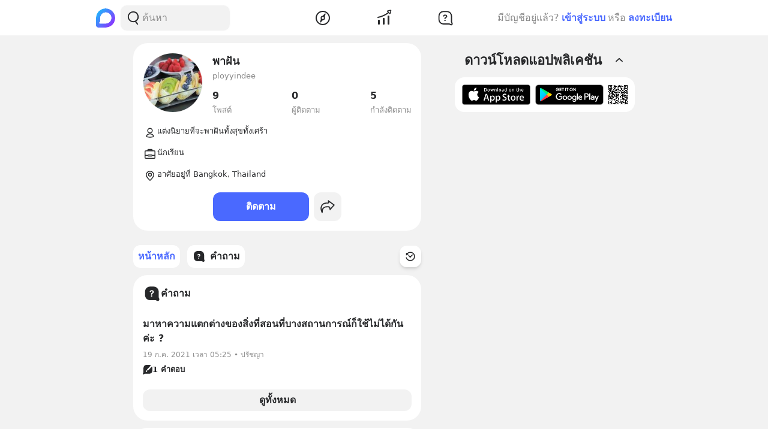

--- FILE ---
content_type: text/html; charset=utf-8
request_url: https://www.blockdit.com/ployyindee
body_size: 38418
content:
<!DOCTYPE html><html><head><link as="style" href="https://s2.blockdit.com/z/42.6.5/styles/react-dates/index.css" rel="preload"/><link as="style" href="https://s2.blockdit.com/z/42.6.5/styles/videojs/index.css" rel="preload"/><meta content="width=device-width, initial-scale=1, shrink-to-fit=no" name="viewport"/><meta charSet="utf-8"/><title>พาฝัน</title><link href="https://www.blockdit.com/users/60f4f1361ab9100c81e16d10" rel="canonical"/><meta content="https://www.blockdit.com/ployyindee" property="og:url"/><meta content="https://t1.blockdit.com/photos/2021/07/60f4f1b23bf91d0c88b8980d_120x120xcover_F2J3tRMU.jpg" property="og:image"/><meta content="พาฝัน" property="og:title"/><meta content="แต่งนิยายที่จะพาฝันทั้งสุขทั้งเศร้า" property="og:description"/><meta content="com.blockdit://users/60f4f1361ab9100c81e16d10" property="al:ios:url"/><meta content="1287395706" property="al:ios:app_store_id"/><meta content="Blockdit" property="al:ios:app_name"/><meta content="com.blockdit://users/60f4f1361ab9100c81e16d10" property="al:android:url"/><meta content="com.siamsquared.longtunman" property="al:android:package"/><meta content="Blockdit" property="al:android:app_name"/><meta content="120" property="og:image:width"/><meta content="120" property="og:image:height"/><meta content="2221597074727260" property="fb:app_id"/><link href="https://s2.blockdit.com/z/42.6.5/styles/default/index.css" rel="stylesheet" type="text/css"/><meta name="next-head-count" content="20"/><link href="/apple-touch-icon.png" rel="apple-touch-icon"/><link href="/apple-touch-icon-precomposed.png" rel="apple-touch-icon-precomposed"/><link href="/apple-touch-icon-120x120.png" rel="apple-touch-icon" sizes="120x120"/><link href="/apple-touch-icon-120x120-precomposed.png" rel="apple-touch-icon-precomposed" sizes="120x120"/><link href="/apple-touch-icon-152x152.png" rel="apple-touch-icon" sizes="152x152"/><link href="/apple-touch-icon-152x152-precomposed.png" rel="apple-touch-icon-precomposed" sizes="152x152"/><link href="/apple-touch-icon-167x167.png" rel="apple-touch-icon" sizes="167x167"/><link href="/apple-touch-icon-167x167-precomposed.png" rel="apple-touch-icon-precomposed" sizes="167x167"/><script src="https://www.googletagmanager.com/gtag/js?id=G-D5J2P9HBVT" async=""></script><script>
      window.dataLayer = window.dataLayer || [];
        function gtag(){dataLayer.push(arguments);}
        gtag('js', new Date());
      </script><script>!function(f,b,e,v,n,t,s)
{if(f.fbq)return;n=f.fbq=function(){n.callMethod?
n.callMethod.apply(n,arguments):n.queue.push(arguments)};
if(!f._fbq)f._fbq=n;n.push=n;n.loaded=!0;n.version='2.0';
n.queue=[];t=b.createElement(e);t.async=!0;
t.src=v;s=b.getElementsByTagName(e)[0];
s.parentNode.insertBefore(t,s)}(window, document,'script',
'https://connect.facebook.net/en_US/fbevents.js');
fbq('init', '2225441291046115');
fbq('track', 'PageView');</script><script crossorigin="anonymous" src="https://pagead2.googlesyndication.com/pagead/js/adsbygoogle.js?client=ca-pub-9492664668099253" async=""></script><script>
        if (typeof Element.prototype.scrollTo !== 'function') {
          Element.prototype.scrollTo = () => {} 
        }
        
        if (typeof window.scrollTo !== 'function') {
          window.scrollTo = () => {} 
        }
    </script><noscript data-n-css=""></noscript><script defer="" crossorigin="anonymous" nomodule="" src="https://s2.blockdit.com/z/42.6.5/_next/static/chunks/polyfills-c67a75d1b6f99dc8.js"></script><script defer="" src="https://s2.blockdit.com/z/42.6.5/_next/static/chunks/42238-7fff95d888023a08.js" crossorigin="anonymous"></script><script defer="" src="https://s2.blockdit.com/z/42.6.5/_next/static/chunks/68337-e546b80bd0a815da.js" crossorigin="anonymous"></script><script defer="" src="https://s2.blockdit.com/z/42.6.5/_next/static/chunks/84003-a15618b4169616c8.js" crossorigin="anonymous"></script><script defer="" src="https://s2.blockdit.com/z/42.6.5/_next/static/chunks/34022-4b717f2572dd24c5.js" crossorigin="anonymous"></script><script defer="" src="https://s2.blockdit.com/z/42.6.5/_next/static/chunks/25794-93ebc26b4572ad99.js" crossorigin="anonymous"></script><script defer="" src="https://s2.blockdit.com/z/42.6.5/_next/static/chunks/32922-95d59a970d083b44.js" crossorigin="anonymous"></script><script defer="" src="https://s2.blockdit.com/z/42.6.5/_next/static/chunks/33272-f3dfd7514122e5b0.js" crossorigin="anonymous"></script><script defer="" src="https://s2.blockdit.com/z/42.6.5/_next/static/chunks/8548-a911e91de0b7413e.js" crossorigin="anonymous"></script><script defer="" src="https://s2.blockdit.com/z/42.6.5/_next/static/chunks/95886-38f351dd7ed8a468.js" crossorigin="anonymous"></script><script defer="" src="https://s2.blockdit.com/z/42.6.5/_next/static/chunks/58654-04a3ce3964912498.js" crossorigin="anonymous"></script><script defer="" src="https://s2.blockdit.com/z/42.6.5/_next/static/chunks/90219-596e6a3a24acc3ab.js" crossorigin="anonymous"></script><script defer="" src="https://s2.blockdit.com/z/42.6.5/_next/static/chunks/91528-fe6aae2e2660996f.js" crossorigin="anonymous"></script><script defer="" src="https://s2.blockdit.com/z/42.6.5/_next/static/chunks/46216-8c81eb1acae913e9.js" crossorigin="anonymous"></script><script defer="" src="https://s2.blockdit.com/z/42.6.5/_next/static/chunks/33489-94a37051b45d231b.js" crossorigin="anonymous"></script><script defer="" src="https://s2.blockdit.com/z/42.6.5/_next/static/chunks/77483-5bffed272462d7e5.js" crossorigin="anonymous"></script><script defer="" src="https://s2.blockdit.com/z/42.6.5/_next/static/chunks/17030-ad2575fa089e9108.js" crossorigin="anonymous"></script><script defer="" src="https://s2.blockdit.com/z/42.6.5/_next/static/chunks/12422-fc968601a41f2bbb.js" crossorigin="anonymous"></script><script defer="" src="https://s2.blockdit.com/z/42.6.5/_next/static/chunks/82224-01b9f666a20eb9bc.js" crossorigin="anonymous"></script><script defer="" src="https://s2.blockdit.com/z/42.6.5/_next/static/chunks/49335-f645e13b7e92b58b.js" crossorigin="anonymous"></script><script defer="" src="https://s2.blockdit.com/z/42.6.5/_next/static/chunks/9479.ed198d226834abab.js" crossorigin="anonymous"></script><script src="https://s2.blockdit.com/z/42.6.5/_next/static/chunks/webpack-5190643628edc35a.js" defer="" crossorigin="anonymous"></script><script src="https://s2.blockdit.com/z/42.6.5/_next/static/chunks/framework-10c14166d0f1b158.js" defer="" crossorigin="anonymous"></script><script src="https://s2.blockdit.com/z/42.6.5/_next/static/chunks/main-0f47ddc07724238a.js" defer="" crossorigin="anonymous"></script><script src="https://s2.blockdit.com/z/42.6.5/_next/static/chunks/pages/_app-021663d54b05661d.js" defer="" crossorigin="anonymous"></script><script src="https://s2.blockdit.com/z/42.6.5/_next/static/chunks/pages/%5Balias%5D-2d2ab08a81085ade.js" defer="" crossorigin="anonymous"></script><script src="https://s2.blockdit.com/z/42.6.5/_next/static/bdit-www@production-42.6.5/_buildManifest.js" defer="" crossorigin="anonymous"></script><script src="https://s2.blockdit.com/z/42.6.5/_next/static/bdit-www@production-42.6.5/_ssgManifest.js" defer="" crossorigin="anonymous"></script><style id="__jsx-2803542322">.col-left.jsx-2803542322{min-width:0px;}@media (min-width:1296px){.col-left.jsx-2803542322{max-width:220px;}}</style><style id="__jsx-3590485453">.hover-menu.jsx-3590485453:hover>.popover.jsx-3590485453{display:initial;left:50%;-webkit-transform:translate(-50%,0%);-ms-transform:translate(-50%,0%);transform:translate(-50%,0%);}</style><style id="__jsx-3860243245">body .theme{background:var(--color-warm-gray-1);}</style><style id="__jsx-3963066432">header.jsx-3963066432{z-index:1100;min-height:var(--nav-bar-mobile-height);}@media (min-width:576px){header.jsx-3963066432{min-height:var(--nav-bar-desktop-height);}}</style><style id="__jsx-4071685866">.mini-player-wrapper.jsx-4071685866{left:24px;width:280px;z-index:500;border-radius:24px 24px 0 0;overflow:hidden;}.video-wrapper.jsx-4071685866{padding-top:100%;}.video-wrapper.jsx-4071685866>div.jsx-4071685866{z-index:1;}.video-wrapper.jsx-4071685866>div.jsx-4071685866>div.jsx-4071685866{border-radius:24px 24px 0 0;}@media (max-width:575px){.mini-player-wrapper.jsx-4071685866{left:0;width:100%;z-index:500;border-radius:0;overflow:visible;}.video-wrapper.jsx-4071685866{width:80px;height:80px;}.video-wrapper.jsx-4071685866>div.jsx-4071685866>div.jsx-4071685866{border-radius:16px 16px 16px 16px;}.mini-player.jsx-4071685866{position:relative;left:12px;width:80px;height:80px;}.mini-player.jsx-4071685866>div.jsx-4071685866{border-radius:16px 16px 16px 16px;}.mini-player.jsx-4071685866 .video-js.vjs-audio-mini.jsx-4071685866{width:80px;height:80px;}.vjs-miniplayer-close.jsx-4071685866{display:none;}}</style><style id="__jsx-1324722758">.avatar.jsx-1324722758{font-size:100px;width:100px;height:100px;}@media (min-width:768px){.avatar.jsx-1324722758{font-size:100px;width:100px;height:100px;}}@media (min-width:992px){.avatar.jsx-1324722758{font-size:100px;width:100px;height:100px;}}.alpha.jsx-1324722758{font-size:0.4em;}</style><style id="__jsx-2045371619">.empty-alias.jsx-2045371619:before{white-space:pre-wrap;content:" ";}.btn-action.jsx-2045371619{min-width:140px;}.z-loading.jsx-2045371619{z-index:1;}</style><style id="__jsx-3100570627">.menu-container.jsx-3100570627{min-height:38px;}.menu-container.jsx-3100570627 .menu.jsx-3100570627{visibility:hidden;}.menu-container.jsx-3100570627 .menu.menu-visible.jsx-3100570627{visibility:visible;}.menu-container.jsx-3100570627:hover .menu.jsx-3100570627{visibility:visible;}</style><style id="__jsx-2878770467">.see-all.jsx-2878770467{min-width:7.5rem;}</style><style id="__jsx-676424052">.avatar.jsx-676424052{font-size:30px;width:30px;height:30px;}@media (min-width:768px){.avatar.jsx-676424052{font-size:30px;width:30px;height:30px;}}@media (min-width:992px){.avatar.jsx-676424052{font-size:30px;width:30px;height:30px;}}.alpha.jsx-676424052{font-size:0.4em;}</style><style id="__jsx-409942309">.link-profile.jsx-409942309{color:inherit;}</style><style id="__jsx-3104023438">.action-on-block-container.jsx-3104023438{z-index:1500;}</style><style id="__jsx-866167264">.img-1.jsx-866167264{top:50%;left:50%;-webkit-transform:translate(-50%,-50%);-ms-transform:translate(-50%,-50%);transform:translate(-50%,-50%);}.arrow-btn.jsx-866167264{background:rgba(0,0,0,0.6);top:50%;-webkit-transform:translateY(-50%);-ms-transform:translateY(-50%);transform:translateY(-50%);}.arrow-btn.jsx-866167264:hover{background:rgba(0,0,0,0.4);}.bg-60.jsx-866167264{background-color:rgba(0,0,0,0.6);}.image-container.jsx-866167264 .under-hover.jsx-866167264{visibility:hidden;}.image-container.jsx-866167264:hover .under-hover.jsx-866167264{visibility:visible;}</style><style id="__jsx-1505311594">.z-base.jsx-1505311594{z-index:10;}</style><style id="__jsx-3545645679">@charset "UTF-8";li.jsx-3545645679:after{margin:0 0.2rem;content:"•";}li.jsx-3545645679:last-child.jsx-3545645679:after{content:"";}</style></head><body><div id="__next" data-reactroot=""><div class="theme flex flex-col flex-grow"><div class="flex-grow flex flex-col"><header class="jsx-3963066432 sticky top-0 flex flex-col bg-white border-b border-warm-gray-1 px-3 md:px-0"><div class="jsx-3860243245 container flex flex-col md:flex-row flex-wrap min-h-0 flex-grow bg-white"><div class="jsx-2803542322 relative min-h-full w-full md:w-1/3 lg:w-1/4 hidden md:block md:pr-4 xl:px-4 bg-white"><div class="jsx-2803542322 h-full col-left flex items-center"><ul class="min-w-0 flex-grow flex items-center"><li class="mr-2 flex-shrink-0"><a href="/discover/popular/all"><svg class="h-8 w-8" viewBox="0 0 36 36" xmlns:xlink="http://www.w3.org/1999/xlink"><title>Blockdit Logo</title><defs><path d="M18,0 C8.075,0 0,8.075 0,18 L0,18 L0,31.936 C0,34.18 1.82,36 4.064,36 L4.064,36 L18,36 C22.357,36 26.357,34.443 29.474,31.857 L29.474,31.857 C29.912,31.514 30.336,31.144 30.74,30.74 L30.74,30.74 C31.144,30.336 31.514,29.912 31.857,29.474 L31.857,29.474 C34.443,26.357 36,22.357 36,18 L36,18 C36,8.075 27.925,0 18,0 Z M7.349,28.372 C6.24,28.37 5.734,27.005 6.558,26.263 L6.558,26.263 C7.34,25.558 7.971,24.78 7.971,24.104 L7.971,24.104 L7.971,17.763 C7.971,13.912 10.902,9.598 14.525,8.291 L14.525,8.291 C21.942,5.613 28.885,11.103 28.769,18.175 L28.769,18.175 C28.677,23.802 23.747,28.4 18.119,28.4 L18.119,28.4 C18.119,28.4 11.649,28.382 7.349,28.372 L7.349,28.372 Z" id="primary-path-1"></path><linearGradient id="nav-logo-primary-linearGradient-3" x1="-20.85082%" x2="96.0521672%" y1="3.49703889%" y2="96.8143356%"><stop offset="0%" style="stop-color:#00DAFB"></stop><stop offset="100%" style="stop-color:#9724FF"></stop></linearGradient></defs><g fill="none" fill-rule="evenodd" id="logo-/-blockdit_primary-/-logo_blockdit" stroke="none" stroke-width="1"><g id="primary-Group-3"><mask id="primary-mask-2" style="fill:#FFFFFF"><use xlink:href="#primary-path-1"></use></mask><g id="primary-Clip-2"></g><path d="M18,0 C8.075,0 0,8.075 0,18 L0,18 L0,31.936 C0,34.18 1.82,36 4.064,36 L4.064,36 L18,36 C22.357,36 26.357,34.443 29.474,31.857 L29.474,31.857 C29.912,31.514 30.336,31.144 30.74,30.74 L30.74,30.74 C31.144,30.336 31.514,29.912 31.857,29.474 L31.857,29.474 C34.443,26.357 36,22.357 36,18 L36,18 C36,8.075 27.925,0 18,0 Z M7.349,28.372 C6.24,28.37 5.734,27.005 6.558,26.263 L6.558,26.263 C7.34,25.558 7.971,24.78 7.971,24.104 L7.971,24.104 L7.971,17.763 C7.971,13.912 10.902,9.598 14.525,8.291 L14.525,8.291 C21.942,5.613 28.885,11.103 28.769,18.175 L28.769,18.175 C28.677,23.802 23.747,28.4 18.119,28.4 L18.119,28.4 C18.119,28.4 11.649,28.382 7.349,28.372 L7.349,28.372 Z" fill="url(#nav-logo-primary-linearGradient-3)" id="primary-Fill-1" mask="url(#primary-mask-2)"></path></g></g></svg></a></li><li class="hidden md:flex flex-grow h-full relative"><div class="absolute inset-0 flex items-center"><div class="w-full"><form class="relative w-full"><div class="flex items-center"><div class="flex items-center gap-1.5 overflow-hidden rounded flex-grow border border-block px-3 py-1.5 bg-warm-gray-1 px-1.5"><button aria-label="Search Button" class="text-gray-scale-2" type="button"><svg data-tintable="true" data-type="svgr-icon" fill="none" height="30" width="30" xmlns="http://www.w3.org/2000/svg"><path clip-rule="evenodd" d="M15 3.85a9.15 9.15 0 0 1 5.116 16.737l-.117.076 2.962 3.957a.936.936 0 0 1-.15 1.284l-.095.07a1.05 1.05 0 0 1-1.41-.23l-3.12-4.166-.242.088c-.822.28-1.683.44-2.565.476L15 22.15a9.15 9.15 0 1 1 0-18.3m0 1.865a7.285 7.285 0 1 0 0 14.57 7.285 7.285 0 0 0 0-14.57" fill="#27282A" fill-rule="evenodd"></path></svg></button><div class="flex-grow min-w-0"><label class="block w-full focus:outline-none bg-transparent text-base flex items-center gap-2 true border-none border bg-white rounded-input"><input type="text" class="bg-transparent min-w-0 flex-grow block appearance-none focus:outline-none placeholder-gray-scale-2" placeholder="ค้นหา" value=""/></label></div></div></div></form></div></div></li></ul></div></div><div class="w-full md:w-2/3 lg:w-1/2 xl:w-5/12 relative min-h-0 flex-grow md:flex-grow-0 flex items-center flex-grow min-w-0"><div class="jsx-3963066432 flex-shrink-0"><a href="/discover/popular/all"><svg class="h-8 md:hidden" viewBox="0 0 36 36" xmlns:xlink="http://www.w3.org/1999/xlink"><title>Blockdit Logo (Mobile)</title><defs><path d="M18,0 C8.075,0 0,8.075 0,18 L0,18 L0,31.936 C0,34.18 1.82,36 4.064,36 L4.064,36 L18,36 C22.357,36 26.357,34.443 29.474,31.857 L29.474,31.857 C29.912,31.514 30.336,31.144 30.74,30.74 L30.74,30.74 C31.144,30.336 31.514,29.912 31.857,29.474 L31.857,29.474 C34.443,26.357 36,22.357 36,18 L36,18 C36,8.075 27.925,0 18,0 Z M7.349,28.372 C6.24,28.37 5.734,27.005 6.558,26.263 L6.558,26.263 C7.34,25.558 7.971,24.78 7.971,24.104 L7.971,24.104 L7.971,17.763 C7.971,13.912 10.902,9.598 14.525,8.291 L14.525,8.291 C21.942,5.613 28.885,11.103 28.769,18.175 L28.769,18.175 C28.677,23.802 23.747,28.4 18.119,28.4 L18.119,28.4 C18.119,28.4 11.649,28.382 7.349,28.372 L7.349,28.372 Z" id="primary-path-1"></path><linearGradient id="nav-logo-primary-linearGradient-3" x1="-20.85082%" x2="96.0521672%" y1="3.49703889%" y2="96.8143356%"><stop offset="0%" style="stop-color:#00DAFB"></stop><stop offset="100%" style="stop-color:#9724FF"></stop></linearGradient></defs><g fill="none" fill-rule="evenodd" id="logo-/-blockdit_primary-/-logo_blockdit" stroke="none" stroke-width="1"><g id="primary-Group-3"><mask id="primary-mask-2" style="fill:#FFFFFF"><use xlink:href="#primary-path-1"></use></mask><g id="primary-Clip-2"></g><path d="M18,0 C8.075,0 0,8.075 0,18 L0,18 L0,31.936 C0,34.18 1.82,36 4.064,36 L4.064,36 L18,36 C22.357,36 26.357,34.443 29.474,31.857 L29.474,31.857 C29.912,31.514 30.336,31.144 30.74,30.74 L30.74,30.74 C31.144,30.336 31.514,29.912 31.857,29.474 L31.857,29.474 C34.443,26.357 36,22.357 36,18 L36,18 C36,8.075 27.925,0 18,0 Z M7.349,28.372 C6.24,28.37 5.734,27.005 6.558,26.263 L6.558,26.263 C7.34,25.558 7.971,24.78 7.971,24.104 L7.971,24.104 L7.971,17.763 C7.971,13.912 10.902,9.598 14.525,8.291 L14.525,8.291 C21.942,5.613 28.885,11.103 28.769,18.175 L28.769,18.175 C28.677,23.802 23.747,28.4 18.119,28.4 L18.119,28.4 C18.119,28.4 11.649,28.382 7.349,28.372 L7.349,28.372 Z" fill="url(#nav-logo-primary-linearGradient-3)" id="primary-Fill-1" mask="url(#primary-mask-2)"></path></g></g></svg></a></div><ul class="jsx-3963066432 min-w-0 flex-grow flex justify-around px-4"><li class="jsx-3963066432"></li><li class="jsx-3590485453 hover-menu relative"><a class="bg-transparent text-black hover:text-black disabled:text-warm-gray-3" target="" href="/discover/popular/all"><svg data-tintable="true" data-type="svgr-icon" fill="none" height="30" width="30" xmlns="http://www.w3.org/2000/svg" class="text-black"><path clip-rule="evenodd" d="M14.975 3C8.361 3 3 8.361 3 14.975S8.361 26.95 14.975 26.95 26.95 21.589 26.95 14.975 21.589 3 14.975 3M5 14.975C5 9.466 9.466 5 14.975 5s9.975 4.466 9.975 9.975-4.466 9.975-9.975 9.975S5 20.484 5 14.975m13.321-1.493 1.315-5.247c.158-.635-.613-1.08-1.083-.625l-3.89 3.762-.138.014a3.65 3.65 0 0 0-3.17 3.619l.008.241c.031.48.156.942.364 1.367l.08.15-1.427 4.991-.02.092c-.09.601.664 1.002 1.112.539l3.608-3.733.121-.002a3.65 3.65 0 0 0 3.454-3.645l-.007-.236a3.6 3.6 0 0 0-.256-1.127zm-5.166 1.523a1.85 1.85 0 1 1 3.7 0 1.85 1.85 0 0 1-3.7 0" fill="#27282A" fill-rule="evenodd"></path></svg></a><div class="jsx-3590485453 popover capitalize whitespace-nowrap hidden absolute mt-1 text-xs text-gray-scale-2 rounded-full py-1 px-2 shadow-md bg-white">สำรวจ</div></li><li class="jsx-3590485453 hover-menu relative"><a class="bg-transparent text-black hover:text-black disabled:text-warm-gray-3" target="" href="/invest/popular/all"><svg data-tintable="true" data-type="svgr-icon" fill="none" height="30" width="30" xmlns="http://www.w3.org/2000/svg" class="text-black"><path clip-rule="evenodd" d="M7 18a1 1 0 0 1 1 1v6a1 1 0 0 1-1 1H6a1 1 0 0 1-1-1v-6a1 1 0 0 1 1-1zm8-3a1 1 0 0 1 1 1v9a1 1 0 0 1-1 1h-1a1 1 0 0 1-1-1v-9a1 1 0 0 1 1-1zm8-4a1 1 0 0 1 1 1v13a1 1 0 0 1-1 1h-1a1 1 0 0 1-1-1V12a1 1 0 0 1 1-1zm4.151-8.087-1.14 4.577a1.25 1.25 0 0 1-2.112.566l-1.026-1.061c-5.393 4.03-11.287 6.695-17.675 7.985a1 1 0 1 1-.396-1.96c6.013-1.215 11.567-3.705 16.67-7.476L20.425 4.46a1.25 1.25 0 0 1 .64-2.09l4.614-.981a1.25 1.25 0 0 1 1.473 1.525m-1.552.024-3.782.804.874.904c.041.002.07.05.136.142l1.837 1.902z" fill="#27282A" fill-rule="evenodd"></path></svg></a><div class="jsx-3590485453 popover capitalize whitespace-nowrap hidden absolute mt-1 text-xs text-gray-scale-2 rounded-full py-1 px-2 shadow-md bg-white">ลงทุน</div></li><li class="jsx-3590485453 hover-menu relative"><a class="bg-transparent text-black hover:text-black disabled:text-warm-gray-3" target="" href="/questions/popular"><svg data-tintable="true" data-type="svgr-icon" fill="none" height="30" width="30" xmlns="http://www.w3.org/2000/svg" class="text-black"><mask fill="#000" height="25" id="null_icon_question_30_outline_svg__a" maskUnits="userSpaceOnUse" width="25" x="3.6" y="3.3"><path d="M3.6 3.3h25v25h-25z" fill="#fff"></path><path clip-rule="evenodd" d="m24.617 21.905-.064-.354-.05-.47-.031-.535-.016-.573-.003-8.021-.006-.266c-.138-3.552-2.9-6.386-6.206-6.386h-6.475l-.247.007C8.24 5.457 5.6 8.419 5.6 11.99l.001 5.287.006.266c.138 3.552 2.9 6.386 6.206 6.386h7.383l1.11.008.835.025.376.025.247.027.36.085.21.076.457.192.754.343 1.122.526a.654.654 0 0 0 .888-.828l-.226-.584-.621-1.611z" fill-rule="evenodd"></path></mask><path clip-rule="evenodd" d="m24.617 21.905-.064-.354-.05-.47-.031-.535-.016-.573-.003-8.021-.006-.266c-.138-3.552-2.9-6.386-6.206-6.386h-6.475l-.247.007C8.24 5.457 5.6 8.419 5.6 11.99l.001 5.287.006.266c.138 3.552 2.9 6.386 6.206 6.386h7.383l1.11.008.835.025.376.025.247.027.36.085.21.076.457.192.754.343 1.122.526a.654.654 0 0 0 .888-.828l-.226-.584-.621-1.611z" mask="url(#null_icon_question_30_outline_svg__a)" stroke="#27282A" stroke-width="4"></path><path clip-rule="evenodd" d="M14.671 17.883c.667 0 1.202.506 1.202 1.15 0 .645-.535 1.15-1.202 1.15-.659 0-1.194-.505-1.194-1.15s.535-1.15 1.194-1.15m.279-8.547c2.08 0 3.479 1.143 3.479 2.85 0 1.105-.535 1.86-1.568 2.467-.974.564-1.194.88-1.289 1.495-.11.49-.395.776-.915.776-.623 0-.989-.425-.989-1.026v-.102c0-.864.447-1.436 1.311-1.941.945-.564 1.23-.93 1.23-1.604 0-.718-.556-1.216-1.362-1.216-.718 0-1.201.352-1.435 1.004-.184.468-.513.673-.96.673-.578 0-.937-.358-.937-.915 0-.315.073-.593.22-.872.468-.966 1.64-1.59 3.215-1.59" fill="#27282A" fill-rule="evenodd"></path></svg></a><div class="jsx-3590485453 popover capitalize whitespace-nowrap hidden absolute mt-1 text-xs text-gray-scale-2 rounded-full py-1 px-2 shadow-md bg-white">คำถาม</div></li><li class="jsx-3963066432"></li></ul><div class="jsx-3963066432 lg:hidden"><button class="mx-1 font-semibold bg-transparent text-blue-1 disabled:text-warm-gray-3">เข้าสู่ระบบ</button></div></div><div class="col-right hidden lg:block w-1/4 max-w-1/4 pl-4 xl:px-4 xl:max-w-[300px] lg:flex items-center justify-center relative"><div class="flex items-center lg:block mx-4 md:mx-0 text-gray-scale-2 lg:absolute lg:whitespace-nowrap right-0">มีบัญชีอยู่แล้ว?<button class="mx-1 font-semibold bg-transparent text-blue-1 disabled:text-warm-gray-3">เข้าสู่ระบบ</button>หรือ<button class="ml-1 font-semibold bg-transparent text-blue-1 disabled:text-warm-gray-3">ลงทะเบียน</button></div></div></div></header><div class="jsx-3860243245 container flex flex-col md:flex-row flex-wrap min-h-0 flex-grow justify-center bg-warm-gray-1"><div class="w-full md:w-2/3 lg:w-1/2 xl:w-5/12 relative min-h-0 flex-grow md:flex-grow-0 min-w-0"><ul><li><div class="jsx-2045371619 mx-3 md:mx-0 px-3 py-4 md:p-4 bg-white rounded-xxl my-3"><div class="jsx-2045371619 px-1 md:px-0"><div class="jsx-2045371619 flex items-start"><div class="jsx-2045371619 flex-shrink-0 mr-3 md:mr-4"><div class="jsx-2045371619 z-loading relative cursor-pointer"><div class="jsx-1324722758 avatar overflow-hidden border border-warm-gray-1 rounded-full"><img src="https://t1.blockdit.com/photos/2021/07/60f4f1b23bf91d0c88b8980d_120x120xcover_F2J3tRMU.jpg" class="jsx-1324722758 w-full h-full object-cover"/></div></div></div><div class="jsx-2045371619 min-w-0 flex-grow"><div class="jsx-2045371619 flex flex-col mb-1.5 md:mb-3"><div class="jsx-2045371619 flex"><div class="jsx-2045371619 text-lg font-semibold min-w-0 flex-grow break-words mb-1 md:mb-0.5">พาฝัน</div></div><div class="jsx-2045371619 text-gray-scale-2 truncate text-sm">ployyindee</div></div><ul class="jsx-2045371619 flex"><li class="jsx-2045371619 flex-1 md:last:flex-none mr-0 sm:mr-3 last:mr-0 md:mr-0"><div class="jsx-2045371619 block w-full text-black"><div class="jsx-2045371619 font-semibold md:mb-0.5">9</div><div class="jsx-2045371619 text-gray-scale-2 text-sm">โพสต์</div></div></li><li class="jsx-2045371619 flex-1 md:last:flex-none mr-0 sm:mr-3 last:mr-0 md:mr-0"><div class="jsx-2045371619 block w-full text-black"><div class="jsx-2045371619 font-semibold md:mb-0.5">0</div><div class="jsx-2045371619 text-gray-scale-2 text-sm">ผู้ติดตาม</div></div></li><li class="jsx-2045371619 flex-1 md:last:flex-none mr-0 sm:mr-3 last:mr-0 md:mr-0"><div class="jsx-2045371619 block w-full text-black"><div class="jsx-2045371619 font-semibold md:mb-0.5">5</div><div class="jsx-2045371619 text-gray-scale-2 text-sm">กำลังติดตาม</div></div></li></ul></div></div><ul class="jsx-2045371619 mt-4"><li class="jsx-2045371619 flex py-1.5 first:pt-0 last:pb-0 gap-1.5"><div class="jsx-2045371619 flex-shrink-0"><svg data-tintable="true" data-type="svgr-icon" fill="none" height="24" width="24" xmlns="http://www.w3.org/2000/svg"><path clip-rule="evenodd" d="M12 4.5a4.5 4.5 0 1 1 0 9 4.5 4.5 0 0 1 0-9M12 6a3 3 0 1 0 0 6 3 3 0 0 0 0-6m0 7.692c3.59 0 6.5 2.217 6.5 4.95s-13 2.734-13 0 2.91-4.95 6.5-4.95m0 1.5c-2.67 0-4.743 1.46-4.978 3.134l-.005.049q.257.154.725.303l.194.057c1.04.292 2.515.457 4.064.457s3.025-.165 4.064-.457c.337-.094.61-.197.805-.296l.113-.064-.004-.049c-.228-1.622-2.18-3.042-4.73-3.13z" fill="#27282A" fill-rule="evenodd"></path></svg></div><div class="jsx-2045371619 min-w-0 flex-grow break-words whitespace-pre-wrap text-sm"><span>แต่งนิยายที่จะพาฝันทั้งสุขทั้งเศร้า
</span></div></li><li class="jsx-2045371619 flex py-1.5 first:pt-0 last:pb-0 gap-1.5"><div class="jsx-2045371619 flex-shrink-0"><svg data-tintable="true" data-type="svgr-icon" fill="none" height="24" width="24" xmlns="http://www.w3.org/2000/svg"><path clip-rule="evenodd" d="m14.5 3.75.172.01.057.006.17.03a1.75 1.75 0 0 1 1.278 2.205L19 6a2 2 0 0 1 2 2v10a2 2 0 0 1-2 2H5a2 2 0 0 1-2-2V8a2 2 0 0 1 2-2l2.823.001A1.75 1.75 0 0 1 9.5 3.75zM19 15h-2.823l.01-.032A1.75 1.75 0 0 1 14.5 16.25h-5l-.172-.01-.057-.006-.17-.03a1.75 1.75 0 0 1-1.286-1.23l.008.027L5 15q-.26 0-.5-.063V18a.5.5 0 0 0 .41.492L5 18.5h14a.5.5 0 0 0 .492-.41L19.5 18l.001-3.063q-.24.062-.501.063m-4.5-.75h-5l-.057.007a.25.25 0 0 0 0 .486l.057.007h5l.057-.007a.25.25 0 0 0 0-.486zM19 7.5H5a.5.5 0 0 0-.492.41L4.5 8v5a.5.5 0 0 0 .41.492L5 13.5h3.064l-.034.05c.312-.482.854-.8 1.47-.8h5l.172.01.057.007.17.03a1.75 1.75 0 0 1 1.037.703H19a.5.5 0 0 0 .492-.41L19.5 13V8a.5.5 0 0 0-.41-.492zm-4.5-2.25h-5l-.057.007a.25.25 0 0 0 0 .486l.057.007h5l.057-.007a.25.25 0 0 0 0-.486z" fill="#27282A" fill-rule="evenodd"></path></svg></div><div class="jsx-2045371619 min-w-0 flex-grow break-words whitespace-pre-wrap text-sm"><span>นักเรียน
</span></div></li><li class="jsx-2045371619 flex py-1.5 first:pt-0 last:pb-0 gap-1.5"><div class="jsx-2045371619 flex-shrink-0"><svg data-tintable="true" data-type="svgr-icon" fill="none" height="24" width="24" xmlns="http://www.w3.org/2000/svg"><path clip-rule="evenodd" d="M12 4a7 7 0 0 1 7 7q0 3.675-6.324 9.474a1 1 0 0 1-1.252.08l-.1-.08-.346-.32Q5 14.573 5 11a7 7 0 0 1 7-7m0 1.5A5.5 5.5 0 0 0 6.5 11c0 1.793 1.692 4.437 5.175 7.75l.325.305.298-.28c3.397-3.227 5.1-5.818 5.198-7.614L17.5 11A5.5 5.5 0 0 0 12 5.5m0 1.75a3.25 3.25 0 1 1 0 6.5 3.25 3.25 0 0 1 0-6.5m0 1.5a1.75 1.75 0 1 0 0 3.5 1.75 1.75 0 0 0 0-3.5" fill="#27282A" fill-rule="evenodd"></path></svg></div><div class="jsx-2045371619 min-w-0 flex-grow break-words whitespace-pre-wrap text-sm">อาศัยอยู่ที่ Bangkok, Thailand</div></li></ul></div><ul class="jsx-2045371619 flex items-center"></ul><ul class="jsx-2045371619"></ul></div></li></ul><div class="sticky top-[50px] sm:top-[60px] mx-3 md:mx-0"><div class="absolute right-0 bottom-full h-[50px] sm:h-[60px]"><div class="absolute right-0 bottom-full" style="margin-bottom:1px"></div></div><div class="duration-100 pl-0 pr-16"><div><ul class="flex overflow-x-auto space-x-3 duration-100 py-3 no-scrollbar"><li class="flex-shrink-0"><a class="hover:no-underline block h-full flex justify-center items-center rounded hover:no-underline bg-hover bg-white text-black disabled:bg-white disabled:text-warm-gary-3" target="" href="/ployyindee"><div class="jsx-3100570627 menu-container w-full h-full flex items-center relative px-2 py-1.5 text-primary rounded"><div class="jsx-3100570627 min-w-0 flex-grow"><h6 class="jsx-3100570627 truncate"><div class="flex items-center gap-2"><div class="flex-shrink-0">หน้าหลัก</div></div></h6></div></div></a></li><li class="flex-shrink-0"><a class="hover:no-underline block h-full flex justify-center items-center rounded hover:no-underline bg-hover bg-white text-black disabled:bg-white disabled:text-warm-gary-3" target="" href="/ployyindee/questions"><div class="jsx-3100570627 menu-container w-full h-full flex items-center relative px-2 py-1.5 text-black bg-hover rounded"><div class="jsx-3100570627 flex-shrink-0 mr-1.5"><svg data-tintable="true" data-type="svgr-icon" fill="none" height="24" width="24" xmlns="http://www.w3.org/2000/svg"><path clip-rule="evenodd" d="M13.979 3c3.309 0 6.018 2.785 6.152 6.255l.005.232.002 5.973.01.385.02.357.03.275.022.129.028.093.612 1.586c.634 1.637-1.001 3.211-2.593 2.567l-.108-.047-.824-.387-.527-.24-.303-.128-.045-.016-.106-.025-.247-.018-.592-.018-.822-.006H9.157c-3.309 0-6.018-2.785-6.152-6.255L3 13.48V9.516c0-3.451 2.58-6.359 5.899-6.51L9.123 3zm-2.787 11.419c-.458 0-.83.391-.83.89 0 .5.372.891.83.891.462 0 .833-.391.833-.89 0-.5-.37-.891-.834-.891m.193-6.619c-1.094 0-1.907.482-2.232 1.23A1.5 1.5 0 0 0 9 9.707c0 .43.25.709.65.709.311 0 .54-.16.667-.522.163-.505.498-.777.997-.777.559 0 .945.386.945.941 0 .522-.198.806-.854 1.242-.6.392-.91.834-.91 1.504v.079c0 .465.254.794.686.794.361 0 .56-.221.636-.601.066-.477.219-.72.895-1.157.717-.471 1.088-1.055 1.088-1.912 0-1.321-.971-2.206-2.415-2.206" fill="#27282A" fill-rule="evenodd"></path></svg></div><div class="jsx-3100570627 min-w-0 flex-grow"><h6 class="jsx-3100570627 truncate"><div class="flex items-center gap-2"><div class="flex-shrink-0">คำถาม</div></div></h6></div></div></a></li></ul></div><div class="absolute inset-y-0 right-0 flex items-center flex-shrink-0 mr-0"><button aria-label="Time Filter Button" class="text-black hover:text-primary shadow-md rounded sticky-menus p-2 bg-white"><svg data-tintable="true" data-type="svgr-icon" fill="none" height="20" width="20" xmlns="http://www.w3.org/2000/svg"><path clip-rule="evenodd" d="M9.833 2.375c4.303 0 7.792 3.413 7.792 7.625s-3.489 7.625-7.792 7.625c-3.386 0-6.384-2.14-7.42-5.289a.773.773 0 0 1 .511-.977c.415-.13.86.093.994.5.824 2.508 3.215 4.214 5.915 4.214 3.431 0 6.211-2.72 6.211-6.073s-2.78-6.073-6.21-6.073c-1.496 0-2.926.52-4.05 1.466l-.038.033.825.466c.161.091.203.293.1.445l-.044.055-.056.04-3.284 1.852a.315.315 0 0 1-.472-.27l.002-3.708c0-.24.262-.388.472-.27l1.025.58a7.86 7.86 0 0 1 4.992-2.224l.27-.013zm4.095 4.601a.8.8 0 0 1-.066 1.12l-2.731 2.465-.004.088a1.425 1.425 0 0 1-1.168 1.289l-.12.015-.117.005a1.42 1.42 0 0 1-1.406-1.313l-.002-.034-1.643-1.325a.8.8 0 0 1-.227-.945l.045-.088.055-.082a.777.777 0 0 1 1.103-.128L9.12 9.232l.04-.02q.132-.057.276-.088l.147-.022.139-.007q.275 0 .536.107l.015.007 2.547-2.3a.776.776 0 0 1 1.108.067" fill="#27282A" fill-rule="evenodd"></path></svg></button></div></div></div><ul class="md:mx-0 mx-3"><li class="mb-3"><div><div class="jsx-2878770467 bg-white p-4 rounded-xxl overflow-hidden"><div class="jsx-2878770467 flex items-center gap-1.5 mb-4"><div class="jsx-2878770467 flex-shrink-0"><svg data-tintable="true" data-type="svgr-icon" fill="none" height="30" width="30" xmlns="http://www.w3.org/2000/svg"><path clip-rule="evenodd" d="M18.286 3.351c4.413 0 8.025 3.714 8.205 8.342l.006.31.003 7.966.013.514.027.476.039.366.031.172.037.124.816 2.116c.845 2.183-1.335 4.282-3.458 3.424l-.145-.063-1.098-.516-.703-.32-.404-.171-.06-.022-.141-.033-.33-.024-.79-.024-1.095-.008h-7.383c-4.413 0-8.026-3.714-8.205-8.343l-.006-.309v-5.286c0-4.603 3.44-8.481 7.866-8.683l.3-.007zM14.67 17.883c-.659 0-1.194.506-1.194 1.15 0 .645.535 1.15 1.194 1.15.667 0 1.202-.505 1.202-1.15s-.535-1.15-1.202-1.15m.279-8.547c-1.575 0-2.747.622-3.216 1.59-.146.278-.22.556-.22.87 0 .558.36.916.938.916.447 0 .777-.205.96-.673.234-.652.717-1.004 1.435-1.004.806 0 1.362.498 1.362 1.216 0 .674-.285 1.04-1.23 1.604-.864.505-1.311 1.077-1.311 1.94v.103c0 .601.366 1.026.989 1.026.52 0 .805-.286.915-.776.096-.616.315-.93 1.29-1.495 1.032-.608 1.567-1.362 1.567-2.468 0-1.707-1.4-2.85-3.48-2.85" fill="#27282A" fill-rule="evenodd"></path></svg></div><div class="jsx-2878770467 min-w-0 flex-grow font-bold truncate mr-2">คำถาม</div></div><ul class="jsx-2878770467 -mx-2"><li class="jsx-2878770467 "><a class="text-black hover:text-black hover:no-underline rounded-xs p-2 bg-hover flex items-center" data-testid="ThumbnailLink.undefined" href="/questions/60f50ccf9dd8df120f66fdad"><div class="min-w-0 flex-grow"><div class="flex"><div class="min-w-0 flex-grow"><div class="font-semibold break-words">มาหาความแตกต่างของสิ่งที่สอนที่บางสถานการณ์ก็ใช้ไม่ได้กันค่ะ ?</div><div class="text-xs text-gray-scale-2 mt-1.5">19 ก.ค. 2021 เวลา 05:25 • ปรัชญา</div><div class="flex items-center font-semibold mt-1.5"><div class="flex items-center mr-3 gap-1"><svg data-tintable="true" data-type="svgr-icon" fill="none" height="16" width="16" xmlns="http://www.w3.org/2000/svg"><g clip-path="url(#null_icon_answer_16_solid_svg__a)"><path clip-rule="evenodd" d="M10.91 0c.975 0 1.889.298 2.665.813L7.48 7.23a1.297 1.297 0 0 0 0 1.787l.042.042a1.17 1.17 0 0 0 1.655-.042l6.079-6.398c.442.774.71 1.674.742 2.635L16 5.45V9.27c0 2.932-2.192 5.342-4.909 5.446l-.181.003H5.198l-.527.007-.373.01-.347.014c-.16.01-.296.022-.385.038a1 1 0 0 0-.106.031l-.169.065-.344.146-.85.386-1.105.523c-.564.252-1.13-.317-.963-.92l.027-.082.871-2.232c.11-.282.145-.847.155-1.392l.004-.4V5.449c0-2.932 2.192-5.342 4.908-5.446L6.177 0zM6.927 9.51a1.17 1.17 0 0 0-1.655.042 1.297 1.297 0 0 0 0 1.787l.042.042a1.17 1.17 0 0 0 1.655-.042c.476-.5.476-1.286 0-1.787z" fill="#27282A" fill-rule="evenodd"></path></g><defs><clipPath id="null_icon_answer_16_solid_svg__a"><path d="M0 0h16v16H0z" fill="#fff"></path></clipPath></defs></svg><div class="truncate text-sm">1 คำตอบ</div></div></div></div></div></div></a></li></ul><div class="jsx-2878770467 mt-4"><a class="jsx-2878770467 btn-md rounded btn-light flex items-center justify-center hover:no-underline" href="/ployyindee/questions">ดูทั้งหมด</a></div></div></div></li><li class="mb-3"><div><div class="bg-white p-2 rounded-xxl"><div class="flex px-2 pt-2"><div class="jsx-409942309 flex-shrink-0 mr-3 mt-1"><a data-testid="AccountPost.60f51294b3cfa405821fbdf7.Photo" class="jsx-409942309 hover:no-underline" href="/ployyindee"><div class="jsx-676424052 avatar overflow-hidden rounded-full"><img src="https://t1.blockdit.com/photos/2021/07/60f4f1b23bf91d0c88b8980d_120x120xcover_F2J3tRMU.jpg" class="jsx-676424052 w-full h-full object-cover"/></div></a></div><div class="jsx-409942309 min-w-0 flex-grow text-black text-xs"><div class="jsx-409942309 flex items-center"><div class="jsx-409942309 flex items-center truncate"><a data-testid="AccountPost.60f51294b3cfa405821fbdf7.Name" class="jsx-409942309 font-semibold link-profile truncate flex items-center gap-1 hover:no-underline" href="/ployyindee"><span class="jsx-409942309 truncate hover:underline">พาฝัน</span></a></div><div class="jsx-409942309 flex items-center"><div class="jsx-409942309 mx-1">•</div><button data-testid="AccountPost.60f51294b3cfa405821fbdf7.FollowButton.None" class="jsx-409942309 font-semibold hover:underline disabled:text-warm-gray-2 disabled:cursor-not-allowed disabled:no-underline text-primary">ติดตาม</button></div></div><div class="flex items-center text-gray-scale-2 text-xs"><a class="truncate hover:no-underline flex items-baseline max-w-full text-gray-scale-2 hover:text-gray-scale-2" href="/posts/60f51294b3cfa405821fbdf7"><div class="flex items-center max-w-full text-xs group gap-1"><span class="truncate text-gray-scale-2 group-hover:underline" data-testid="AccountPost.60f51294b3cfa405821fbdf7.PostTime">19 ก.ค. 2021 เวลา 05:50 • ปรัชญา</span></div></a></div></div><div class="flex-shrink-0 flex items-start -mt-1"><div class="ml-1"><div class="hover:cursor-pointer text-black bg-hover p-1 rounded" data-testid="AccountPost.60f51294b3cfa405821fbdf7.MoreOptionButton"><svg data-tintable="true" data-type="svgr-icon" fill="none" height="30" width="30" xmlns="http://www.w3.org/2000/svg"><path clip-rule="evenodd" d="M7 17a2 2 0 1 0 0-4 2 2 0 0 0 0 4m8 0a2 2 0 1 0 0-4 2 2 0 0 0 0 4m8 0a2 2 0 1 0 0-4 2 2 0 0 0 0 4" fill="#27282A" fill-rule="evenodd"></path></svg></div></div></div></div><div class="flex flex-col mt-4"><div class="select-none"><div class="jsx-3104023438 flex items-center"><div class="jsx-3104023438 w-full"><div data-testid="BlockParagraph-60f51294b3cfa405821fbdf7:0" id="BlockParagraph-60f51294b3cfa405821fbdf7:0" class="jsx-3104023438 rounded relative p-2 cursor-pointer"><div class="jsx-3104023438 break-words whitespace-pre-wrap"><span class="jsx-3104023438"><span>ความตาย</span></span><span class="jsx-3104023438"></span></div><div></div></div></div></div></div><div class="select-none"><div class="jsx-3104023438 flex items-center"><div class="jsx-3104023438 w-full"><div data-testid="BlockParagraph-60f51294b3cfa405821fbdf7:1" id="BlockParagraph-60f51294b3cfa405821fbdf7:1" class="jsx-3104023438 rounded relative p-2 cursor-pointer"><div class="jsx-3104023438 break-words whitespace-pre-wrap"><span class="jsx-3104023438"><span>ฮ้าา ช่วงนี้นี่มัน...เรื่องโควิดเอย  เรื่องการเมืองเอย เรื่องเศรษฐกิจเอย เห้อ</span></span><span class="jsx-3104023438"></span></div><div class="jsx-3104023438 break-words whitespace-pre-wrap"><span class="jsx-3104023438"><span>นี่ฉัน👤 อยู่ไปเพื่ออะไรนะ? แม่งเอ้ย ช่วงนี้มันเหนื่อยมากจริงๆ ทำอะไรก</span></span><span class="jsx-3104023438"><span><span>... </span><button class="font-semibold hover:underline bg-transparent text-black">ดูเพิ่มเติม</button></span></span></div><div></div></div></div></div></div><div class="select-none"><div class="mt-4"><div class="jsx-1505311594 -mx-2 pb-3"><div class="jsx-1505311594 relative"><div class="jsx-866167264 "><div class="relative" style="padding-top:125%"></div></div></div></div></div></div></div><div class="flex items-center justify-between bg-white"><ul class="flex overflow-hidden"><li class="last:mr-0 mr-3 text-sm w-full"><button class="bg-hover rounded-full w-full p-2 rounded" data-testid="PostActionBar.60f51294b3cfa405821fbdf7.BookmarkButton.None"><div class="font-semibold flex items-center justify-center gap-1"><div class="flex-shrink-0"><svg data-tintable="true" data-type="svgr-icon" fill="none" height="24" width="24" xmlns="http://www.w3.org/2000/svg"><path clip-rule="evenodd" d="m4.706 20.03-.006-.135V4.304c0-.89.74-1.604 1.642-1.604h11.515c.903 0 1.643.713 1.643 1.603v15.592c0 1.28-1.452 2.032-2.538 1.344L12.1 18.163 7.238 21.24c-1.047.664-2.43-.01-2.532-1.205zm7.979-3.678.156.069.117.066 4.742 2.968V4.5H6.5v14.953l4.742-2.966c.429-.268.961-.317 1.438-.137z" fill="#27282A" fill-rule="evenodd"></path></svg></div><div class="truncate">บันทึก</div></div></button></li></ul><ul class="flex"><li class="flex-shrink-0"><button class="bg-hover block p-2 rounded" data-testid="PostActionBar.60f51294b3cfa405821fbdf7.ReactionButton"><div class="font-semibold flex items-center justify-center gap-1"><div class="flex-shrink-0"><div class=""><div><svg data-tintable="true" data-type="svgr-icon" fill="none" height="24" width="24" xmlns="http://www.w3.org/2000/svg"><path clip-rule="evenodd" d="M16.177 2.5c1.736 0 3.343.702 4.51 1.97 1.139 1.24 1.76 2.92 1.76 4.722 0 1.852-.684 3.54-2.106 5.26l-.106.127c-.81.965-1.666 1.787-3.441 3.328l-2.29 1.966-1.167 1.013a2.065 2.065 0 0 1-2.726 0l-.285-.25-2.687-2.31c-1.941-1.672-2.888-2.551-3.714-3.497l-.318-.376C2.185 12.732 1.5 11.044 1.5 9.193c0-1.803.622-3.482 1.761-4.722A6.07 6.07 0 0 1 7.771 2.5a5.73 5.73 0 0 1 3.575 1.236q.26.202.503.432l.124.124.126-.124q.12-.115.247-.223l.255-.21A5.73 5.73 0 0 1 16.177 2.5m0 1.9q-1.331 0-2.41.837-.563.436-1.023 1.072l-.77 1.07-.77-1.07a5.2 5.2 0 0 0-1.023-1.072 3.83 3.83 0 0 0-2.41-.837c-1.206 0-2.305.48-3.11 1.356-.81.881-1.261 2.1-1.261 3.437 0 1.38.516 2.65 1.672 4.05.79.956 1.631 1.762 3.556 3.427l1.498 1.286 1.739 1.503a.165.165 0 0 0 .218 0l.863-.751 2.374-2.038c1.765-1.526 2.619-2.33 3.357-3.19l.2-.237c1.155-1.4 1.67-2.67 1.67-4.05 0-1.338-.45-2.556-1.26-3.436a4.17 4.17 0 0 0-3.11-1.357" fill="#27282A" fill-rule="evenodd"></path></svg></div></div></div><div class="text-sm">1</div></div></button></li><li class="flex-shrink-0"><button class="bg-hover p-2 rounded" data-testid=""><div class="font-semibold flex items-center justify-center"><div class="flex-shrink-0"><svg data-tintable="true" data-type="svgr-icon" fill="none" height="24" width="24" xmlns="http://www.w3.org/2000/svg"><path clip-rule="evenodd" d="M15.137 3.15c3.496 0 6.385 2.842 6.509 6.387l.004.233v4.539c0 3.552-2.795 6.49-6.283 6.616l-.23.004H8l-.656.008-.465.01-.43.019-.14.008-.232.021-.109.017-.09.027-.207.075-.427.172-1.06.458-1.384.621c-.816.347-1.654-.428-1.404-1.28l.037-.105 1.089-2.65c.088-.215.143-.617.168-1.17l.014-.427.005-.474V9.77c0-3.552 2.794-6.49 6.282-6.616l.23-.004zm0 1.8H9.25l-.197.003c-2.44.088-4.432 2.108-4.54 4.6l-.006.217.001 6.506-.005.49c-.02 1.002-.089 1.599-.26 2.096l-.057.152-.386.934.766-.33.482-.193.253-.091c.147-.05.257-.08.382-.1q.107-.019.24-.033l.282-.024.165-.01.463-.019.489-.011.675-.007h7.11l.197-.004c2.44-.088 4.432-2.109 4.54-4.6l.005-.217v-4.51l-.003-.202c-.087-2.5-2.067-4.531-4.498-4.642z" fill="#27282A" fill-rule="evenodd"></path></svg></div></div></button></li><li class="flex-shrink-0"><div aria-expanded="false" aria-haspopup="dialog" class="p-2 rounded cursor-pointer bg-hover"><div class="font-semibold flex items-center justify-center gap-1"><svg data-tintable="true" data-type="svgr-icon" fill="none" height="24" width="24" xmlns="http://www.w3.org/2000/svg"><path clip-rule="evenodd" d="m13.493 2.936.107.072 7.573 5.617c.563.418.693 1.21.298 1.795l-.086.112-5.32 6.214c-.663.773-1.9.509-2.207-.455l-.032-.124-.49-2.292a.35.35 0 0 0-.261-.269l-.072-.008-.467-.012-.634-.008h-.575l-.512.008-.645.026-.18.013-.152.014c-1.063.107-1.962.667-2.808 1.76-.19.245-.39.938-.518 1.853-.059.42-.104.882-.133 1.373l-.02.37-.019.586-.003.382-.01.15c-.133 1.04-1.378 1.508-2.152.792-.867-.801-2.02-4.597-2.025-6.522-.01-3.161 1.118-5.594 3.361-7.092q.495-.33 1.039-.595c.94-.458 1.97-.767 3.071-.923.517-.073 1.022-.11 1.491-.109l.361.008.045-.005a.304.304 0 0 0 .248-.29l-.006-.068-.192-1c-.212-1.107.976-1.95 1.925-1.373m.066 2.282.007.143c.003.954-.65 1.794-1.639 2.052l-.167.037-.062.008-.187.013-.143-.001a8.4 8.4 0 0 0-1.495.086 8.5 8.5 0 0 0-2.534.758 7 7 0 0 0-.828.475C4.799 9.93 3.94 11.793 3.95 14.378c.002.745.272 2.057.643 3.272l.046.149.033-.335.057-.462c.179-1.273.457-2.16.877-2.704 1.076-1.39 2.32-2.192 3.79-2.417l.278-.035.169-.015.42-.027.483-.017.547-.009h.61l.675.009.469.011c.932.023 1.74.644 2.008 1.538l.042.163.253 1.189a.05.05 0 0 0 .087.022l4.206-4.912a.05.05 0 0 0-.006-.07z" fill="#27282A" fill-rule="evenodd"></path></svg><div class="text-sm">1</div></div></div></li></ul></div></div></div></li><li class="mb-3"><div><div class="bg-white p-2 rounded-xxl"><div class="flex px-2 pt-2"><div class="jsx-409942309 flex-shrink-0 mr-3 mt-1"><a data-testid="AccountPost.60f5007cc2d2bc0c85710fbb.Photo" class="jsx-409942309 hover:no-underline" href="/ployyindee"><div class="jsx-676424052 avatar overflow-hidden rounded-full"><img src="https://t1.blockdit.com/photos/2021/07/60f4f1b23bf91d0c88b8980d_120x120xcover_F2J3tRMU.jpg" class="jsx-676424052 w-full h-full object-cover"/></div></a></div><div class="jsx-409942309 min-w-0 flex-grow text-black text-xs"><div class="jsx-409942309 flex items-center"><div class="jsx-409942309 flex items-center truncate"><a data-testid="AccountPost.60f5007cc2d2bc0c85710fbb.Name" class="jsx-409942309 font-semibold link-profile truncate flex items-center gap-1 hover:no-underline" href="/ployyindee"><span class="jsx-409942309 truncate hover:underline">พาฝัน</span></a></div><div class="jsx-409942309 flex items-center"><div class="jsx-409942309 mx-1">•</div><button data-testid="AccountPost.60f5007cc2d2bc0c85710fbb.FollowButton.None" class="jsx-409942309 font-semibold hover:underline disabled:text-warm-gray-2 disabled:cursor-not-allowed disabled:no-underline text-primary">ติดตาม</button></div></div><div class="flex items-center text-gray-scale-2 text-xs"><a class="truncate hover:no-underline flex items-baseline max-w-full text-gray-scale-2 hover:text-gray-scale-2" href="/posts/60f5007cc2d2bc0c85710fbb"><div class="flex items-center max-w-full text-xs group gap-1"><span class="truncate text-gray-scale-2 group-hover:underline" data-testid="AccountPost.60f5007cc2d2bc0c85710fbb.PostTime">19 ก.ค. 2021 เวลา 04:33 • นิยาย เรื่องสั้น</span></div></a></div></div><div class="flex-shrink-0 flex items-start -mt-1"><div class="ml-1"><div class="hover:cursor-pointer text-black bg-hover p-1 rounded" data-testid="AccountPost.60f5007cc2d2bc0c85710fbb.MoreOptionButton"><svg data-tintable="true" data-type="svgr-icon" fill="none" height="30" width="30" xmlns="http://www.w3.org/2000/svg"><path clip-rule="evenodd" d="M7 17a2 2 0 1 0 0-4 2 2 0 0 0 0 4m8 0a2 2 0 1 0 0-4 2 2 0 0 0 0 4m8 0a2 2 0 1 0 0-4 2 2 0 0 0 0 4" fill="#27282A" fill-rule="evenodd"></path></svg></div></div></div></div><div class="flex flex-col mt-4"><div class="select-none"><div class="jsx-3104023438 flex items-center"><div class="jsx-3104023438 w-full"><div data-testid="BlockParagraph-60f5007cc2d2bc0c85710fbb:0" id="BlockParagraph-60f5007cc2d2bc0c85710fbb:0" class="jsx-3104023438 rounded relative p-2 cursor-pointer"><div class="jsx-3104023438 break-words whitespace-pre-wrap"><span class="jsx-3104023438"><span>บทความสั้น</span></span><span class="jsx-3104023438"></span></div><div></div></div></div></div></div><div class="select-none"><div class="jsx-3104023438 flex items-center"><div class="jsx-3104023438 w-full"><div data-testid="BlockParagraph-60f5007cc2d2bc0c85710fbb:6" id="BlockParagraph-60f5007cc2d2bc0c85710fbb:6" class="jsx-3104023438 rounded relative p-2 cursor-pointer"><div class="jsx-3104023438 break-words whitespace-pre-wrap"><span class="jsx-3104023438"><span>ก็โลกมันร้ายไม่ใช่ว่าฉันไม่น่ารัก🚬</span></span><span class="jsx-3104023438"><span><span>... </span><a class="text-black font-semibold hover:text-black hover:underline" href="/posts/60f5007cc2d2bc0c85710fbb">อ่านต่อ</a></span></span></div><div></div></div></div></div></div><div class="select-none"><div class="mt-4"><div class="jsx-1505311594 -mx-2 pb-3"><div class="jsx-1505311594 relative"><div class="jsx-866167264 "><div class="relative" style="padding-top:100%"></div></div></div></div></div></div></div><div class="flex items-center justify-between bg-white"><ul class="flex overflow-hidden"><li class="last:mr-0 mr-3 text-sm w-full"><button class="bg-hover rounded-full w-full p-2 rounded" data-testid="PostActionBar.60f5007cc2d2bc0c85710fbb.BookmarkButton.None"><div class="font-semibold flex items-center justify-center gap-1"><div class="flex-shrink-0"><svg data-tintable="true" data-type="svgr-icon" fill="none" height="24" width="24" xmlns="http://www.w3.org/2000/svg"><path clip-rule="evenodd" d="m4.706 20.03-.006-.135V4.304c0-.89.74-1.604 1.642-1.604h11.515c.903 0 1.643.713 1.643 1.603v15.592c0 1.28-1.452 2.032-2.538 1.344L12.1 18.163 7.238 21.24c-1.047.664-2.43-.01-2.532-1.205zm7.979-3.678.156.069.117.066 4.742 2.968V4.5H6.5v14.953l4.742-2.966c.429-.268.961-.317 1.438-.137z" fill="#27282A" fill-rule="evenodd"></path></svg></div><div class="truncate">บันทึก</div></div></button></li></ul><ul class="flex"><li class="flex-shrink-0"><button class="bg-hover block p-2 rounded" data-testid="PostActionBar.60f5007cc2d2bc0c85710fbb.ReactionButton"><div class="font-semibold flex items-center justify-center gap-1"><div class="flex-shrink-0"><div class=""><div><svg data-tintable="true" data-type="svgr-icon" fill="none" height="24" width="24" xmlns="http://www.w3.org/2000/svg"><path clip-rule="evenodd" d="M16.177 2.5c1.736 0 3.343.702 4.51 1.97 1.139 1.24 1.76 2.92 1.76 4.722 0 1.852-.684 3.54-2.106 5.26l-.106.127c-.81.965-1.666 1.787-3.441 3.328l-2.29 1.966-1.167 1.013a2.065 2.065 0 0 1-2.726 0l-.285-.25-2.687-2.31c-1.941-1.672-2.888-2.551-3.714-3.497l-.318-.376C2.185 12.732 1.5 11.044 1.5 9.193c0-1.803.622-3.482 1.761-4.722A6.07 6.07 0 0 1 7.771 2.5a5.73 5.73 0 0 1 3.575 1.236q.26.202.503.432l.124.124.126-.124q.12-.115.247-.223l.255-.21A5.73 5.73 0 0 1 16.177 2.5m0 1.9q-1.331 0-2.41.837-.563.436-1.023 1.072l-.77 1.07-.77-1.07a5.2 5.2 0 0 0-1.023-1.072 3.83 3.83 0 0 0-2.41-.837c-1.206 0-2.305.48-3.11 1.356-.81.881-1.261 2.1-1.261 3.437 0 1.38.516 2.65 1.672 4.05.79.956 1.631 1.762 3.556 3.427l1.498 1.286 1.739 1.503a.165.165 0 0 0 .218 0l.863-.751 2.374-2.038c1.765-1.526 2.619-2.33 3.357-3.19l.2-.237c1.155-1.4 1.67-2.67 1.67-4.05 0-1.338-.45-2.556-1.26-3.436a4.17 4.17 0 0 0-3.11-1.357" fill="#27282A" fill-rule="evenodd"></path></svg></div></div></div><div class="text-sm">1</div></div></button></li><li class="flex-shrink-0"><button class="bg-hover p-2 rounded" data-testid=""><div class="font-semibold flex items-center justify-center"><div class="flex-shrink-0"><svg data-tintable="true" data-type="svgr-icon" fill="none" height="24" width="24" xmlns="http://www.w3.org/2000/svg"><path clip-rule="evenodd" d="M15.137 3.15c3.496 0 6.385 2.842 6.509 6.387l.004.233v4.539c0 3.552-2.795 6.49-6.283 6.616l-.23.004H8l-.656.008-.465.01-.43.019-.14.008-.232.021-.109.017-.09.027-.207.075-.427.172-1.06.458-1.384.621c-.816.347-1.654-.428-1.404-1.28l.037-.105 1.089-2.65c.088-.215.143-.617.168-1.17l.014-.427.005-.474V9.77c0-3.552 2.794-6.49 6.282-6.616l.23-.004zm0 1.8H9.25l-.197.003c-2.44.088-4.432 2.108-4.54 4.6l-.006.217.001 6.506-.005.49c-.02 1.002-.089 1.599-.26 2.096l-.057.152-.386.934.766-.33.482-.193.253-.091c.147-.05.257-.08.382-.1q.107-.019.24-.033l.282-.024.165-.01.463-.019.489-.011.675-.007h7.11l.197-.004c2.44-.088 4.432-2.109 4.54-4.6l.005-.217v-4.51l-.003-.202c-.087-2.5-2.067-4.531-4.498-4.642z" fill="#27282A" fill-rule="evenodd"></path></svg></div></div></button></li><li class="flex-shrink-0"><div aria-expanded="false" aria-haspopup="dialog" class="p-2 rounded cursor-pointer bg-hover"><div class="font-semibold flex items-center justify-center"><svg data-tintable="true" data-type="svgr-icon" fill="none" height="24" width="24" xmlns="http://www.w3.org/2000/svg"><path clip-rule="evenodd" d="m13.493 2.936.107.072 7.573 5.617c.563.418.693 1.21.298 1.795l-.086.112-5.32 6.214c-.663.773-1.9.509-2.207-.455l-.032-.124-.49-2.292a.35.35 0 0 0-.261-.269l-.072-.008-.467-.012-.634-.008h-.575l-.512.008-.645.026-.18.013-.152.014c-1.063.107-1.962.667-2.808 1.76-.19.245-.39.938-.518 1.853-.059.42-.104.882-.133 1.373l-.02.37-.019.586-.003.382-.01.15c-.133 1.04-1.378 1.508-2.152.792-.867-.801-2.02-4.597-2.025-6.522-.01-3.161 1.118-5.594 3.361-7.092q.495-.33 1.039-.595c.94-.458 1.97-.767 3.071-.923.517-.073 1.022-.11 1.491-.109l.361.008.045-.005a.304.304 0 0 0 .248-.29l-.006-.068-.192-1c-.212-1.107.976-1.95 1.925-1.373m.066 2.282.007.143c.003.954-.65 1.794-1.639 2.052l-.167.037-.062.008-.187.013-.143-.001a8.4 8.4 0 0 0-1.495.086 8.5 8.5 0 0 0-2.534.758 7 7 0 0 0-.828.475C4.799 9.93 3.94 11.793 3.95 14.378c.002.745.272 2.057.643 3.272l.046.149.033-.335.057-.462c.179-1.273.457-2.16.877-2.704 1.076-1.39 2.32-2.192 3.79-2.417l.278-.035.169-.015.42-.027.483-.017.547-.009h.61l.675.009.469.011c.932.023 1.74.644 2.008 1.538l.042.163.253 1.189a.05.05 0 0 0 .087.022l4.206-4.912a.05.05 0 0 0-.006-.07z" fill="#27282A" fill-rule="evenodd"></path></svg><div class="text-sm"></div></div></div></li></ul></div></div></div></li><li class="mb-3"><div><div class="bg-white p-2 rounded-xxl"><div class="flex px-2 pt-2"><div class="jsx-409942309 flex-shrink-0 mr-3 mt-1"><a data-testid="AccountPost.60f4fa59854ce00c8a875c2c.Photo" class="jsx-409942309 hover:no-underline" href="/ployyindee"><div class="jsx-676424052 avatar overflow-hidden rounded-full"><img src="https://t1.blockdit.com/photos/2021/07/60f4f1b23bf91d0c88b8980d_120x120xcover_F2J3tRMU.jpg" class="jsx-676424052 w-full h-full object-cover"/></div></a></div><div class="jsx-409942309 min-w-0 flex-grow text-black text-xs"><div class="jsx-409942309 flex items-center"><div class="jsx-409942309 flex items-center truncate"><a data-testid="AccountPost.60f4fa59854ce00c8a875c2c.Name" class="jsx-409942309 font-semibold link-profile truncate flex items-center gap-1 hover:no-underline" href="/ployyindee"><span class="jsx-409942309 truncate hover:underline">พาฝัน</span></a></div><div class="jsx-409942309 flex items-center"><div class="jsx-409942309 mx-1">•</div><button data-testid="AccountPost.60f4fa59854ce00c8a875c2c.FollowButton.None" class="jsx-409942309 font-semibold hover:underline disabled:text-warm-gray-2 disabled:cursor-not-allowed disabled:no-underline text-primary">ติดตาม</button></div></div><div class="flex items-center text-gray-scale-2 text-xs"><a class="truncate hover:no-underline flex items-baseline max-w-full text-gray-scale-2 hover:text-gray-scale-2" href="/posts/60f4fa59854ce00c8a875c2c"><div class="flex items-center max-w-full text-xs group gap-1"><span class="flex-shrink-0"><svg data-tintable="true" data-type="svgr-icon" fill="none" height="14" width="14" xmlns="http://www.w3.org/2000/svg"><path clip-rule="evenodd" d="M9.206 1.4c.74 0 1.433.217 2.022.592L6.39 6.89a.62.62 0 0 0 0 .869l.43.434c.236.24.62.24.857 0l4.824-4.882c.336.564.539 1.22.563 1.921l.003.142V8.16c0 2.137-1.663 3.895-3.723 3.97l-.138.003h-4.33l-.4.005-.283.006-.263.011a3 3 0 0 0-.292.028 1 1 0 0 0-.08.023l-.128.047-.261.107-.644.281-.838.38c-.428.185-.858-.23-.731-.67l.02-.06.661-1.627c.084-.206.11-.618.118-1.015l.003-.292V5.373c0-2.138 1.662-3.895 3.722-3.97l.138-.003zM6.005 8.148a.6.6 0 0 0-.858 0l-.215.217a.93.93 0 0 0 0 1.303c.355.36.932.36 1.287 0l.214-.217a.62.62 0 0 0 0-.869z" fill="#27282A" fill-rule="evenodd"></path></svg></span><span class="truncate text-gray-scale-2 group-hover:underline" data-testid="AccountPost.60f4fa59854ce00c8a875c2c.PostTime">19 ก.ค. 2021 เวลา 04:06 • ความคิดเห็น</span></div></a></div></div><div class="flex-shrink-0 flex items-start -mt-1"><div class="ml-1"><div class="hover:cursor-pointer text-black bg-hover p-1 rounded" data-testid="AccountPost.60f4fa59854ce00c8a875c2c.MoreOptionButton"><svg data-tintable="true" data-type="svgr-icon" fill="none" height="30" width="30" xmlns="http://www.w3.org/2000/svg"><path clip-rule="evenodd" d="M7 17a2 2 0 1 0 0-4 2 2 0 0 0 0 4m8 0a2 2 0 1 0 0-4 2 2 0 0 0 0 4m8 0a2 2 0 1 0 0-4 2 2 0 0 0 0 4" fill="#27282A" fill-rule="evenodd"></path></svg></div></div></div></div><div class="mx-2 mt-4 -mb-2"><a class="flex text-gray-scale-2 hover:text-gray-scale-2" href="/questions/60f26fc4e526fd0c8025b405"><div class="flex max-w-full"><div class="w-2 min-h-full bg-warm-gray-2 rounded mr-2 flex-shrink-0"></div><div class="py-1 min-w-0 flex-1"><div class="break-words max-w-full" style="word-break:break-word">มีชีวิตแบบไหน..ถือว่า..มีความสุข?</div></div></div></a></div><div class="flex flex-col mt-4"><div class="select-none"><div class="jsx-3104023438 flex items-center"><div class="jsx-3104023438 w-full"><div data-testid="BlockParagraph-60f4fa59854ce00c8a875c2c:0" id="BlockParagraph-60f4fa59854ce00c8a875c2c:0" class="jsx-3104023438 rounded relative p-2 cursor-pointer"><div class="jsx-3104023438 break-words whitespace-pre-wrap"><span class="jsx-3104023438"><span>ตอนนี้ก็มีความสุขถ้าไม่มีความสุขก็คงไม่ใช้ชีวิตแบบนี้หรอกค่ะ เรามีความสุขกับทุกวันมองว่าทุกวันคือความสุข😊</span></span><span class="jsx-3104023438"></span></div><div></div></div></div></div></div></div><div class="flex items-center justify-between bg-white"><ul class="flex overflow-hidden"><li class="last:mr-0 mr-3 text-sm w-full"><button class="bg-hover rounded-full w-full p-2 rounded" data-testid="PostActionBar.60f4fa59854ce00c8a875c2c.BookmarkButton.None"><div class="font-semibold flex items-center justify-center gap-1"><div class="flex-shrink-0"><svg data-tintable="true" data-type="svgr-icon" fill="none" height="24" width="24" xmlns="http://www.w3.org/2000/svg"><path clip-rule="evenodd" d="m4.706 20.03-.006-.135V4.304c0-.89.74-1.604 1.642-1.604h11.515c.903 0 1.643.713 1.643 1.603v15.592c0 1.28-1.452 2.032-2.538 1.344L12.1 18.163 7.238 21.24c-1.047.664-2.43-.01-2.532-1.205zm7.979-3.678.156.069.117.066 4.742 2.968V4.5H6.5v14.953l4.742-2.966c.429-.268.961-.317 1.438-.137z" fill="#27282A" fill-rule="evenodd"></path></svg></div><div class="truncate">บันทึก</div></div></button></li></ul><ul class="flex"><li class="flex-shrink-0"><button class="bg-hover block p-2 rounded" data-testid="PostActionBar.60f4fa59854ce00c8a875c2c.ReactionButton"><div class="font-semibold flex items-center justify-center gap-1"><div class="flex-shrink-0"><div class=""><div><svg data-tintable="true" data-type="svgr-icon" fill="none" height="24" width="24" xmlns="http://www.w3.org/2000/svg"><path clip-rule="evenodd" d="M16.177 2.5c1.736 0 3.343.702 4.51 1.97 1.139 1.24 1.76 2.92 1.76 4.722 0 1.852-.684 3.54-2.106 5.26l-.106.127c-.81.965-1.666 1.787-3.441 3.328l-2.29 1.966-1.167 1.013a2.065 2.065 0 0 1-2.726 0l-.285-.25-2.687-2.31c-1.941-1.672-2.888-2.551-3.714-3.497l-.318-.376C2.185 12.732 1.5 11.044 1.5 9.193c0-1.803.622-3.482 1.761-4.722A6.07 6.07 0 0 1 7.771 2.5a5.73 5.73 0 0 1 3.575 1.236q.26.202.503.432l.124.124.126-.124q.12-.115.247-.223l.255-.21A5.73 5.73 0 0 1 16.177 2.5m0 1.9q-1.331 0-2.41.837-.563.436-1.023 1.072l-.77 1.07-.77-1.07a5.2 5.2 0 0 0-1.023-1.072 3.83 3.83 0 0 0-2.41-.837c-1.206 0-2.305.48-3.11 1.356-.81.881-1.261 2.1-1.261 3.437 0 1.38.516 2.65 1.672 4.05.79.956 1.631 1.762 3.556 3.427l1.498 1.286 1.739 1.503a.165.165 0 0 0 .218 0l.863-.751 2.374-2.038c1.765-1.526 2.619-2.33 3.357-3.19l.2-.237c1.155-1.4 1.67-2.67 1.67-4.05 0-1.338-.45-2.556-1.26-3.436a4.17 4.17 0 0 0-3.11-1.357" fill="#27282A" fill-rule="evenodd"></path></svg></div></div></div><div class="text-sm">2</div></div></button></li><li class="flex-shrink-0"><button class="bg-hover p-2 rounded" data-testid=""><div class="font-semibold flex items-center justify-center gap-1"><div class="flex-shrink-0"><svg data-tintable="true" data-type="svgr-icon" fill="none" height="24" width="24" xmlns="http://www.w3.org/2000/svg"><path clip-rule="evenodd" d="M15.137 3.15c3.496 0 6.385 2.842 6.509 6.387l.004.233v4.539c0 3.552-2.795 6.49-6.283 6.616l-.23.004H8l-.656.008-.465.01-.43.019-.14.008-.232.021-.109.017-.09.027-.207.075-.427.172-1.06.458-1.384.621c-.816.347-1.654-.428-1.404-1.28l.037-.105 1.089-2.65c.088-.215.143-.617.168-1.17l.014-.427.005-.474V9.77c0-3.552 2.794-6.49 6.282-6.616l.23-.004zm0 1.8H9.25l-.197.003c-2.44.088-4.432 2.108-4.54 4.6l-.006.217.001 6.506-.005.49c-.02 1.002-.089 1.599-.26 2.096l-.057.152-.386.934.766-.33.482-.193.253-.091c.147-.05.257-.08.382-.1q.107-.019.24-.033l.282-.024.165-.01.463-.019.489-.011.675-.007h7.11l.197-.004c2.44-.088 4.432-2.109 4.54-4.6l.005-.217v-4.51l-.003-.202c-.087-2.5-2.067-4.531-4.498-4.642z" fill="#27282A" fill-rule="evenodd"></path></svg></div><div class="text-sm">1</div></div></button></li><li class="flex-shrink-0"><div aria-expanded="false" aria-haspopup="dialog" class="p-2 rounded cursor-pointer bg-hover"><div class="font-semibold flex items-center justify-center"><svg data-tintable="true" data-type="svgr-icon" fill="none" height="24" width="24" xmlns="http://www.w3.org/2000/svg"><path clip-rule="evenodd" d="m13.493 2.936.107.072 7.573 5.617c.563.418.693 1.21.298 1.795l-.086.112-5.32 6.214c-.663.773-1.9.509-2.207-.455l-.032-.124-.49-2.292a.35.35 0 0 0-.261-.269l-.072-.008-.467-.012-.634-.008h-.575l-.512.008-.645.026-.18.013-.152.014c-1.063.107-1.962.667-2.808 1.76-.19.245-.39.938-.518 1.853-.059.42-.104.882-.133 1.373l-.02.37-.019.586-.003.382-.01.15c-.133 1.04-1.378 1.508-2.152.792-.867-.801-2.02-4.597-2.025-6.522-.01-3.161 1.118-5.594 3.361-7.092q.495-.33 1.039-.595c.94-.458 1.97-.767 3.071-.923.517-.073 1.022-.11 1.491-.109l.361.008.045-.005a.304.304 0 0 0 .248-.29l-.006-.068-.192-1c-.212-1.107.976-1.95 1.925-1.373m.066 2.282.007.143c.003.954-.65 1.794-1.639 2.052l-.167.037-.062.008-.187.013-.143-.001a8.4 8.4 0 0 0-1.495.086 8.5 8.5 0 0 0-2.534.758 7 7 0 0 0-.828.475C4.799 9.93 3.94 11.793 3.95 14.378c.002.745.272 2.057.643 3.272l.046.149.033-.335.057-.462c.179-1.273.457-2.16.877-2.704 1.076-1.39 2.32-2.192 3.79-2.417l.278-.035.169-.015.42-.027.483-.017.547-.009h.61l.675.009.469.011c.932.023 1.74.644 2.008 1.538l.042.163.253 1.189a.05.05 0 0 0 .087.022l4.206-4.912a.05.05 0 0 0-.006-.07z" fill="#27282A" fill-rule="evenodd"></path></svg><div class="text-sm"></div></div></div></li></ul></div></div></div></li><li class="mb-3"><div><div class="bg-white p-2 rounded-xxl"><div class="flex px-2 pt-2"><div class="jsx-409942309 flex-shrink-0 mr-3 mt-1"><a data-testid="AccountPost.60f4f82ac2d2bc0c856de18d.Photo" class="jsx-409942309 hover:no-underline" href="/ployyindee"><div class="jsx-676424052 avatar overflow-hidden rounded-full"><img src="https://t1.blockdit.com/photos/2021/07/60f4f1b23bf91d0c88b8980d_120x120xcover_F2J3tRMU.jpg" class="jsx-676424052 w-full h-full object-cover"/></div></a></div><div class="jsx-409942309 min-w-0 flex-grow text-black text-xs"><div class="jsx-409942309 flex items-center"><div class="jsx-409942309 flex items-center truncate"><a data-testid="AccountPost.60f4f82ac2d2bc0c856de18d.Name" class="jsx-409942309 font-semibold link-profile truncate flex items-center gap-1 hover:no-underline" href="/ployyindee"><span class="jsx-409942309 truncate hover:underline">พาฝัน</span></a></div><div class="jsx-409942309 flex items-center"><div class="jsx-409942309 mx-1">•</div><button data-testid="AccountPost.60f4f82ac2d2bc0c856de18d.FollowButton.None" class="jsx-409942309 font-semibold hover:underline disabled:text-warm-gray-2 disabled:cursor-not-allowed disabled:no-underline text-primary">ติดตาม</button></div></div><div class="flex items-center text-gray-scale-2 text-xs"><a class="truncate hover:no-underline flex items-baseline max-w-full text-gray-scale-2 hover:text-gray-scale-2" href="/posts/60f4f82ac2d2bc0c856de18d"><div class="flex items-center max-w-full text-xs group gap-1"><span class="flex-shrink-0"><svg data-tintable="true" data-type="svgr-icon" fill="none" height="14" width="14" xmlns="http://www.w3.org/2000/svg"><path clip-rule="evenodd" d="M9.206 1.4c.74 0 1.433.217 2.022.592L6.39 6.89a.62.62 0 0 0 0 .869l.43.434c.236.24.62.24.857 0l4.824-4.882c.336.564.539 1.22.563 1.921l.003.142V8.16c0 2.137-1.663 3.895-3.723 3.97l-.138.003h-4.33l-.4.005-.283.006-.263.011a3 3 0 0 0-.292.028 1 1 0 0 0-.08.023l-.128.047-.261.107-.644.281-.838.38c-.428.185-.858-.23-.731-.67l.02-.06.661-1.627c.084-.206.11-.618.118-1.015l.003-.292V5.373c0-2.138 1.662-3.895 3.722-3.97l.138-.003zM6.005 8.148a.6.6 0 0 0-.858 0l-.215.217a.93.93 0 0 0 0 1.303c.355.36.932.36 1.287 0l.214-.217a.62.62 0 0 0 0-.869z" fill="#27282A" fill-rule="evenodd"></path></svg></span><span class="truncate text-gray-scale-2 group-hover:underline" data-testid="AccountPost.60f4f82ac2d2bc0c856de18d.PostTime">19 ก.ค. 2021 เวลา 03:57 • ความคิดเห็น</span></div></a></div></div><div class="flex-shrink-0 flex items-start -mt-1"><div class="ml-1"><div class="hover:cursor-pointer text-black bg-hover p-1 rounded" data-testid="AccountPost.60f4f82ac2d2bc0c856de18d.MoreOptionButton"><svg data-tintable="true" data-type="svgr-icon" fill="none" height="30" width="30" xmlns="http://www.w3.org/2000/svg"><path clip-rule="evenodd" d="M7 17a2 2 0 1 0 0-4 2 2 0 0 0 0 4m8 0a2 2 0 1 0 0-4 2 2 0 0 0 0 4m8 0a2 2 0 1 0 0-4 2 2 0 0 0 0 4" fill="#27282A" fill-rule="evenodd"></path></svg></div></div></div></div><div class="mx-2 mt-4 -mb-2"><a class="flex text-gray-scale-2 hover:text-gray-scale-2" href="/questions/60f32cffef4ad70c85964a73"><div class="flex max-w-full"><div class="w-2 min-h-full bg-warm-gray-2 rounded mr-2 flex-shrink-0"></div><div class="py-1 min-w-0 flex-1"><div class="break-words max-w-full" style="word-break:break-word">เคยถามตัวเองไหมว่า เราจะใช้เวลาที่เหลืออยู่ ...เพื่ออะไร  ?</div></div></div></a></div><div class="flex flex-col mt-4"><div class="select-none"><div class="jsx-3104023438 flex items-center"><div class="jsx-3104023438 w-full"><div data-testid="BlockParagraph-60f4f82ac2d2bc0c856de18d:0" id="BlockParagraph-60f4f82ac2d2bc0c856de18d:0" class="jsx-3104023438 rounded relative p-2 cursor-pointer"><div class="jsx-3104023438 break-words whitespace-pre-wrap"><span class="jsx-3104023438"><span>เพื่อเงินค่ะ เราไม่ได้สนใจตัวเองมากมาบหรอกเราแค่ต้องการมีเงินเอาไว้ใผ้ที่บ้านใช้ ให้พ่อให้แม่ให้น้องให้พี่ เพราะมันคือความสุขของเราเราเลยเลือกใช้ชีวิตที่เหลือเพื่อหาเงินมาให้ครอบครัวใช้จะได้มีความสุข ส่วนความรักเราได้จากครอบครัวเลยไม่ต้องการอยู่เพื่อตามหารักแท้แบบนิยาย</span></span><span class="jsx-3104023438"></span></div><div></div></div></div></div></div></div><div class="flex items-center justify-between bg-white"><ul class="flex overflow-hidden"><li class="last:mr-0 mr-3 text-sm w-full"><button class="bg-hover rounded-full w-full p-2 rounded" data-testid="PostActionBar.60f4f82ac2d2bc0c856de18d.BookmarkButton.None"><div class="font-semibold flex items-center justify-center gap-1"><div class="flex-shrink-0"><svg data-tintable="true" data-type="svgr-icon" fill="none" height="24" width="24" xmlns="http://www.w3.org/2000/svg"><path clip-rule="evenodd" d="m4.706 20.03-.006-.135V4.304c0-.89.74-1.604 1.642-1.604h11.515c.903 0 1.643.713 1.643 1.603v15.592c0 1.28-1.452 2.032-2.538 1.344L12.1 18.163 7.238 21.24c-1.047.664-2.43-.01-2.532-1.205zm7.979-3.678.156.069.117.066 4.742 2.968V4.5H6.5v14.953l4.742-2.966c.429-.268.961-.317 1.438-.137z" fill="#27282A" fill-rule="evenodd"></path></svg></div><div class="truncate">บันทึก</div></div></button></li></ul><ul class="flex"><li class="flex-shrink-0"><button class="bg-hover block p-2 rounded" data-testid="PostActionBar.60f4f82ac2d2bc0c856de18d.ReactionButton"><div class="font-semibold flex items-center justify-center gap-1"><div class="flex-shrink-0"><div class=""><div><svg data-tintable="true" data-type="svgr-icon" fill="none" height="24" width="24" xmlns="http://www.w3.org/2000/svg"><path clip-rule="evenodd" d="M16.177 2.5c1.736 0 3.343.702 4.51 1.97 1.139 1.24 1.76 2.92 1.76 4.722 0 1.852-.684 3.54-2.106 5.26l-.106.127c-.81.965-1.666 1.787-3.441 3.328l-2.29 1.966-1.167 1.013a2.065 2.065 0 0 1-2.726 0l-.285-.25-2.687-2.31c-1.941-1.672-2.888-2.551-3.714-3.497l-.318-.376C2.185 12.732 1.5 11.044 1.5 9.193c0-1.803.622-3.482 1.761-4.722A6.07 6.07 0 0 1 7.771 2.5a5.73 5.73 0 0 1 3.575 1.236q.26.202.503.432l.124.124.126-.124q.12-.115.247-.223l.255-.21A5.73 5.73 0 0 1 16.177 2.5m0 1.9q-1.331 0-2.41.837-.563.436-1.023 1.072l-.77 1.07-.77-1.07a5.2 5.2 0 0 0-1.023-1.072 3.83 3.83 0 0 0-2.41-.837c-1.206 0-2.305.48-3.11 1.356-.81.881-1.261 2.1-1.261 3.437 0 1.38.516 2.65 1.672 4.05.79.956 1.631 1.762 3.556 3.427l1.498 1.286 1.739 1.503a.165.165 0 0 0 .218 0l.863-.751 2.374-2.038c1.765-1.526 2.619-2.33 3.357-3.19l.2-.237c1.155-1.4 1.67-2.67 1.67-4.05 0-1.338-.45-2.556-1.26-3.436a4.17 4.17 0 0 0-3.11-1.357" fill="#27282A" fill-rule="evenodd"></path></svg></div></div></div><div class="text-sm">2</div></div></button></li><li class="flex-shrink-0"><button class="bg-hover p-2 rounded" data-testid=""><div class="font-semibold flex items-center justify-center"><div class="flex-shrink-0"><svg data-tintable="true" data-type="svgr-icon" fill="none" height="24" width="24" xmlns="http://www.w3.org/2000/svg"><path clip-rule="evenodd" d="M15.137 3.15c3.496 0 6.385 2.842 6.509 6.387l.004.233v4.539c0 3.552-2.795 6.49-6.283 6.616l-.23.004H8l-.656.008-.465.01-.43.019-.14.008-.232.021-.109.017-.09.027-.207.075-.427.172-1.06.458-1.384.621c-.816.347-1.654-.428-1.404-1.28l.037-.105 1.089-2.65c.088-.215.143-.617.168-1.17l.014-.427.005-.474V9.77c0-3.552 2.794-6.49 6.282-6.616l.23-.004zm0 1.8H9.25l-.197.003c-2.44.088-4.432 2.108-4.54 4.6l-.006.217.001 6.506-.005.49c-.02 1.002-.089 1.599-.26 2.096l-.057.152-.386.934.766-.33.482-.193.253-.091c.147-.05.257-.08.382-.1q.107-.019.24-.033l.282-.024.165-.01.463-.019.489-.011.675-.007h7.11l.197-.004c2.44-.088 4.432-2.109 4.54-4.6l.005-.217v-4.51l-.003-.202c-.087-2.5-2.067-4.531-4.498-4.642z" fill="#27282A" fill-rule="evenodd"></path></svg></div></div></button></li><li class="flex-shrink-0"><div aria-expanded="false" aria-haspopup="dialog" class="p-2 rounded cursor-pointer bg-hover"><div class="font-semibold flex items-center justify-center"><svg data-tintable="true" data-type="svgr-icon" fill="none" height="24" width="24" xmlns="http://www.w3.org/2000/svg"><path clip-rule="evenodd" d="m13.493 2.936.107.072 7.573 5.617c.563.418.693 1.21.298 1.795l-.086.112-5.32 6.214c-.663.773-1.9.509-2.207-.455l-.032-.124-.49-2.292a.35.35 0 0 0-.261-.269l-.072-.008-.467-.012-.634-.008h-.575l-.512.008-.645.026-.18.013-.152.014c-1.063.107-1.962.667-2.808 1.76-.19.245-.39.938-.518 1.853-.059.42-.104.882-.133 1.373l-.02.37-.019.586-.003.382-.01.15c-.133 1.04-1.378 1.508-2.152.792-.867-.801-2.02-4.597-2.025-6.522-.01-3.161 1.118-5.594 3.361-7.092q.495-.33 1.039-.595c.94-.458 1.97-.767 3.071-.923.517-.073 1.022-.11 1.491-.109l.361.008.045-.005a.304.304 0 0 0 .248-.29l-.006-.068-.192-1c-.212-1.107.976-1.95 1.925-1.373m.066 2.282.007.143c.003.954-.65 1.794-1.639 2.052l-.167.037-.062.008-.187.013-.143-.001a8.4 8.4 0 0 0-1.495.086 8.5 8.5 0 0 0-2.534.758 7 7 0 0 0-.828.475C4.799 9.93 3.94 11.793 3.95 14.378c.002.745.272 2.057.643 3.272l.046.149.033-.335.057-.462c.179-1.273.457-2.16.877-2.704 1.076-1.39 2.32-2.192 3.79-2.417l.278-.035.169-.015.42-.027.483-.017.547-.009h.61l.675.009.469.011c.932.023 1.74.644 2.008 1.538l.042.163.253 1.189a.05.05 0 0 0 .087.022l4.206-4.912a.05.05 0 0 0-.006-.07z" fill="#27282A" fill-rule="evenodd"></path></svg><div class="text-sm"></div></div></div></li></ul></div></div></div></li><li class="mb-3"><div><div class="bg-white p-2 rounded-xxl"><div class="flex px-2 pt-2"><div class="jsx-409942309 flex-shrink-0 mr-3 mt-1"><a data-testid="AccountPost.60f4f768854ce00c8a8624cf.Photo" class="jsx-409942309 hover:no-underline" href="/ployyindee"><div class="jsx-676424052 avatar overflow-hidden rounded-full"><img src="https://t1.blockdit.com/photos/2021/07/60f4f1b23bf91d0c88b8980d_120x120xcover_F2J3tRMU.jpg" class="jsx-676424052 w-full h-full object-cover"/></div></a></div><div class="jsx-409942309 min-w-0 flex-grow text-black text-xs"><div class="jsx-409942309 flex items-center"><div class="jsx-409942309 flex items-center truncate"><a data-testid="AccountPost.60f4f768854ce00c8a8624cf.Name" class="jsx-409942309 font-semibold link-profile truncate flex items-center gap-1 hover:no-underline" href="/ployyindee"><span class="jsx-409942309 truncate hover:underline">พาฝัน</span></a></div><div class="jsx-409942309 flex items-center"><div class="jsx-409942309 mx-1">•</div><button data-testid="AccountPost.60f4f768854ce00c8a8624cf.FollowButton.None" class="jsx-409942309 font-semibold hover:underline disabled:text-warm-gray-2 disabled:cursor-not-allowed disabled:no-underline text-primary">ติดตาม</button></div></div><div class="flex items-center text-gray-scale-2 text-xs"><a class="truncate hover:no-underline flex items-baseline max-w-full text-gray-scale-2 hover:text-gray-scale-2" href="/posts/60f4f768854ce00c8a8624cf"><div class="flex items-center max-w-full text-xs group gap-1"><span class="flex-shrink-0"><svg data-tintable="true" data-type="svgr-icon" fill="none" height="14" width="14" xmlns="http://www.w3.org/2000/svg"><path clip-rule="evenodd" d="M9.206 1.4c.74 0 1.433.217 2.022.592L6.39 6.89a.62.62 0 0 0 0 .869l.43.434c.236.24.62.24.857 0l4.824-4.882c.336.564.539 1.22.563 1.921l.003.142V8.16c0 2.137-1.663 3.895-3.723 3.97l-.138.003h-4.33l-.4.005-.283.006-.263.011a3 3 0 0 0-.292.028 1 1 0 0 0-.08.023l-.128.047-.261.107-.644.281-.838.38c-.428.185-.858-.23-.731-.67l.02-.06.661-1.627c.084-.206.11-.618.118-1.015l.003-.292V5.373c0-2.138 1.662-3.895 3.722-3.97l.138-.003zM6.005 8.148a.6.6 0 0 0-.858 0l-.215.217a.93.93 0 0 0 0 1.303c.355.36.932.36 1.287 0l.214-.217a.62.62 0 0 0 0-.869z" fill="#27282A" fill-rule="evenodd"></path></svg></span><span class="truncate text-gray-scale-2 group-hover:underline" data-testid="AccountPost.60f4f768854ce00c8a8624cf.PostTime">19 ก.ค. 2021 เวลา 03:54 • สุขภาพ</span></div></a></div></div><div class="flex-shrink-0 flex items-start -mt-1"><div class="ml-1"><div class="hover:cursor-pointer text-black bg-hover p-1 rounded" data-testid="AccountPost.60f4f768854ce00c8a8624cf.MoreOptionButton"><svg data-tintable="true" data-type="svgr-icon" fill="none" height="30" width="30" xmlns="http://www.w3.org/2000/svg"><path clip-rule="evenodd" d="M7 17a2 2 0 1 0 0-4 2 2 0 0 0 0 4m8 0a2 2 0 1 0 0-4 2 2 0 0 0 0 4m8 0a2 2 0 1 0 0-4 2 2 0 0 0 0 4" fill="#27282A" fill-rule="evenodd"></path></svg></div></div></div></div><div class="mx-2 mt-4 -mb-2"><a class="flex text-gray-scale-2 hover:text-gray-scale-2" href="/questions/60f2b6900017a00c84dbd451"><div class="flex max-w-full"><div class="w-2 min-h-full bg-warm-gray-2 rounded mr-2 flex-shrink-0"></div><div class="py-1 min-w-0 flex-1"><div class="break-words max-w-full" style="word-break:break-word">ในช่วงที่ล็อกดาวน์ ทุกคนมีวิธีการเอาตัวรอด การประหยัดเงิน และบริหารเงินอย่างไรบ้างครับ ?</div></div></div></a></div><div class="flex flex-col mt-4"><div class="select-none"><div class="jsx-3104023438 flex items-center"><div class="jsx-3104023438 w-full"><div data-testid="BlockParagraph-60f4f768854ce00c8a8624cf:0" id="BlockParagraph-60f4f768854ce00c8a8624cf:0" class="jsx-3104023438 rounded relative p-2 cursor-pointer"><div class="jsx-3104023438 break-words whitespace-pre-wrap"><span class="jsx-3104023438"><span>ก็ถามตัวเองบ่อยๆว่าถ้าจะซื้อของ อันนี้มันจำเป็นจริงๆหรอ ถ้ามันเกิดจากความอยากก็ไม่ซื้อ ถ้าอยากกินอะไรก็ถามตัวเองว่า หิวหรือแค่อยากกินกันแน่ถ้าอยากก็ไม่ซื้อ ถ้าอยากก็ลองถามทุกวันว่าวันนี้ยังอยากอยู่มั้ยเรื่อยๆจนไม่อยากค่ะ</span></span><span class="jsx-3104023438"></span></div><div></div></div></div></div></div></div><div class="flex items-center justify-between bg-white"><ul class="flex overflow-hidden"><li class="last:mr-0 mr-3 text-sm w-full"><button class="bg-hover rounded-full w-full p-2 rounded" data-testid="PostActionBar.60f4f768854ce00c8a8624cf.BookmarkButton.None"><div class="font-semibold flex items-center justify-center gap-1"><div class="flex-shrink-0"><svg data-tintable="true" data-type="svgr-icon" fill="none" height="24" width="24" xmlns="http://www.w3.org/2000/svg"><path clip-rule="evenodd" d="m4.706 20.03-.006-.135V4.304c0-.89.74-1.604 1.642-1.604h11.515c.903 0 1.643.713 1.643 1.603v15.592c0 1.28-1.452 2.032-2.538 1.344L12.1 18.163 7.238 21.24c-1.047.664-2.43-.01-2.532-1.205zm7.979-3.678.156.069.117.066 4.742 2.968V4.5H6.5v14.953l4.742-2.966c.429-.268.961-.317 1.438-.137z" fill="#27282A" fill-rule="evenodd"></path></svg></div><div class="truncate">บันทึก</div></div></button></li></ul><ul class="flex"><li class="flex-shrink-0"><button class="bg-hover block p-2 rounded" data-testid="PostActionBar.60f4f768854ce00c8a8624cf.ReactionButton"><div class="font-semibold flex items-center justify-center gap-1"><div class="flex-shrink-0"><div class=""><div><svg data-tintable="true" data-type="svgr-icon" fill="none" height="24" width="24" xmlns="http://www.w3.org/2000/svg"><path clip-rule="evenodd" d="M16.177 2.5c1.736 0 3.343.702 4.51 1.97 1.139 1.24 1.76 2.92 1.76 4.722 0 1.852-.684 3.54-2.106 5.26l-.106.127c-.81.965-1.666 1.787-3.441 3.328l-2.29 1.966-1.167 1.013a2.065 2.065 0 0 1-2.726 0l-.285-.25-2.687-2.31c-1.941-1.672-2.888-2.551-3.714-3.497l-.318-.376C2.185 12.732 1.5 11.044 1.5 9.193c0-1.803.622-3.482 1.761-4.722A6.07 6.07 0 0 1 7.771 2.5a5.73 5.73 0 0 1 3.575 1.236q.26.202.503.432l.124.124.126-.124q.12-.115.247-.223l.255-.21A5.73 5.73 0 0 1 16.177 2.5m0 1.9q-1.331 0-2.41.837-.563.436-1.023 1.072l-.77 1.07-.77-1.07a5.2 5.2 0 0 0-1.023-1.072 3.83 3.83 0 0 0-2.41-.837c-1.206 0-2.305.48-3.11 1.356-.81.881-1.261 2.1-1.261 3.437 0 1.38.516 2.65 1.672 4.05.79.956 1.631 1.762 3.556 3.427l1.498 1.286 1.739 1.503a.165.165 0 0 0 .218 0l.863-.751 2.374-2.038c1.765-1.526 2.619-2.33 3.357-3.19l.2-.237c1.155-1.4 1.67-2.67 1.67-4.05 0-1.338-.45-2.556-1.26-3.436a4.17 4.17 0 0 0-3.11-1.357" fill="#27282A" fill-rule="evenodd"></path></svg></div></div></div><div class="text-sm">3</div></div></button></li><li class="flex-shrink-0"><button class="bg-hover p-2 rounded" data-testid=""><div class="font-semibold flex items-center justify-center"><div class="flex-shrink-0"><svg data-tintable="true" data-type="svgr-icon" fill="none" height="24" width="24" xmlns="http://www.w3.org/2000/svg"><path clip-rule="evenodd" d="M15.137 3.15c3.496 0 6.385 2.842 6.509 6.387l.004.233v4.539c0 3.552-2.795 6.49-6.283 6.616l-.23.004H8l-.656.008-.465.01-.43.019-.14.008-.232.021-.109.017-.09.027-.207.075-.427.172-1.06.458-1.384.621c-.816.347-1.654-.428-1.404-1.28l.037-.105 1.089-2.65c.088-.215.143-.617.168-1.17l.014-.427.005-.474V9.77c0-3.552 2.794-6.49 6.282-6.616l.23-.004zm0 1.8H9.25l-.197.003c-2.44.088-4.432 2.108-4.54 4.6l-.006.217.001 6.506-.005.49c-.02 1.002-.089 1.599-.26 2.096l-.057.152-.386.934.766-.33.482-.193.253-.091c.147-.05.257-.08.382-.1q.107-.019.24-.033l.282-.024.165-.01.463-.019.489-.011.675-.007h7.11l.197-.004c2.44-.088 4.432-2.109 4.54-4.6l.005-.217v-4.51l-.003-.202c-.087-2.5-2.067-4.531-4.498-4.642z" fill="#27282A" fill-rule="evenodd"></path></svg></div></div></button></li><li class="flex-shrink-0"><div aria-expanded="false" aria-haspopup="dialog" class="p-2 rounded cursor-pointer bg-hover"><div class="font-semibold flex items-center justify-center"><svg data-tintable="true" data-type="svgr-icon" fill="none" height="24" width="24" xmlns="http://www.w3.org/2000/svg"><path clip-rule="evenodd" d="m13.493 2.936.107.072 7.573 5.617c.563.418.693 1.21.298 1.795l-.086.112-5.32 6.214c-.663.773-1.9.509-2.207-.455l-.032-.124-.49-2.292a.35.35 0 0 0-.261-.269l-.072-.008-.467-.012-.634-.008h-.575l-.512.008-.645.026-.18.013-.152.014c-1.063.107-1.962.667-2.808 1.76-.19.245-.39.938-.518 1.853-.059.42-.104.882-.133 1.373l-.02.37-.019.586-.003.382-.01.15c-.133 1.04-1.378 1.508-2.152.792-.867-.801-2.02-4.597-2.025-6.522-.01-3.161 1.118-5.594 3.361-7.092q.495-.33 1.039-.595c.94-.458 1.97-.767 3.071-.923.517-.073 1.022-.11 1.491-.109l.361.008.045-.005a.304.304 0 0 0 .248-.29l-.006-.068-.192-1c-.212-1.107.976-1.95 1.925-1.373m.066 2.282.007.143c.003.954-.65 1.794-1.639 2.052l-.167.037-.062.008-.187.013-.143-.001a8.4 8.4 0 0 0-1.495.086 8.5 8.5 0 0 0-2.534.758 7 7 0 0 0-.828.475C4.799 9.93 3.94 11.793 3.95 14.378c.002.745.272 2.057.643 3.272l.046.149.033-.335.057-.462c.179-1.273.457-2.16.877-2.704 1.076-1.39 2.32-2.192 3.79-2.417l.278-.035.169-.015.42-.027.483-.017.547-.009h.61l.675.009.469.011c.932.023 1.74.644 2.008 1.538l.042.163.253 1.189a.05.05 0 0 0 .087.022l4.206-4.912a.05.05 0 0 0-.006-.07z" fill="#27282A" fill-rule="evenodd"></path></svg><div class="text-sm"></div></div></div></li></ul></div></div></div></li><li class="mb-3"><div><div class="bg-white p-2 rounded-xxl"><div class="flex px-2 pt-2"><div class="jsx-409942309 flex-shrink-0 mr-3 mt-1"><a data-testid="AccountPost.60f4f6a0683ad70c972cdc1a.Photo" class="jsx-409942309 hover:no-underline" href="/ployyindee"><div class="jsx-676424052 avatar overflow-hidden rounded-full"><img src="https://t1.blockdit.com/photos/2021/07/60f4f1b23bf91d0c88b8980d_120x120xcover_F2J3tRMU.jpg" class="jsx-676424052 w-full h-full object-cover"/></div></a></div><div class="jsx-409942309 min-w-0 flex-grow text-black text-xs"><div class="jsx-409942309 flex items-center"><div class="jsx-409942309 flex items-center truncate"><a data-testid="AccountPost.60f4f6a0683ad70c972cdc1a.Name" class="jsx-409942309 font-semibold link-profile truncate flex items-center gap-1 hover:no-underline" href="/ployyindee"><span class="jsx-409942309 truncate hover:underline">พาฝัน</span></a></div><div class="jsx-409942309 flex items-center"><div class="jsx-409942309 mx-1">•</div><button data-testid="AccountPost.60f4f6a0683ad70c972cdc1a.FollowButton.None" class="jsx-409942309 font-semibold hover:underline disabled:text-warm-gray-2 disabled:cursor-not-allowed disabled:no-underline text-primary">ติดตาม</button></div></div><div class="flex items-center text-gray-scale-2 text-xs"><a class="truncate hover:no-underline flex items-baseline max-w-full text-gray-scale-2 hover:text-gray-scale-2" href="/posts/60f4f6a0683ad70c972cdc1a"><div class="flex items-center max-w-full text-xs group gap-1"><span class="flex-shrink-0"><svg data-tintable="true" data-type="svgr-icon" fill="none" height="14" width="14" xmlns="http://www.w3.org/2000/svg"><path clip-rule="evenodd" d="M9.206 1.4c.74 0 1.433.217 2.022.592L6.39 6.89a.62.62 0 0 0 0 .869l.43.434c.236.24.62.24.857 0l4.824-4.882c.336.564.539 1.22.563 1.921l.003.142V8.16c0 2.137-1.663 3.895-3.723 3.97l-.138.003h-4.33l-.4.005-.283.006-.263.011a3 3 0 0 0-.292.028 1 1 0 0 0-.08.023l-.128.047-.261.107-.644.281-.838.38c-.428.185-.858-.23-.731-.67l.02-.06.661-1.627c.084-.206.11-.618.118-1.015l.003-.292V5.373c0-2.138 1.662-3.895 3.722-3.97l.138-.003zM6.005 8.148a.6.6 0 0 0-.858 0l-.215.217a.93.93 0 0 0 0 1.303c.355.36.932.36 1.287 0l.214-.217a.62.62 0 0 0 0-.869z" fill="#27282A" fill-rule="evenodd"></path></svg></span><span class="truncate text-gray-scale-2 group-hover:underline" data-testid="AccountPost.60f4f6a0683ad70c972cdc1a.PostTime">19 ก.ค. 2021 เวลา 03:50 • ความคิดเห็น</span></div></a></div></div><div class="flex-shrink-0 flex items-start -mt-1"><div class="ml-1"><div class="hover:cursor-pointer text-black bg-hover p-1 rounded" data-testid="AccountPost.60f4f6a0683ad70c972cdc1a.MoreOptionButton"><svg data-tintable="true" data-type="svgr-icon" fill="none" height="30" width="30" xmlns="http://www.w3.org/2000/svg"><path clip-rule="evenodd" d="M7 17a2 2 0 1 0 0-4 2 2 0 0 0 0 4m8 0a2 2 0 1 0 0-4 2 2 0 0 0 0 4m8 0a2 2 0 1 0 0-4 2 2 0 0 0 0 4" fill="#27282A" fill-rule="evenodd"></path></svg></div></div></div></div><div class="mx-2 mt-4 -mb-2"><div class="flex text-warm-gray-3"><div class="flex max-w-full"><div class="w-2 min-h-full bg-warm-gray-2 rounded mr-2 flex-shrink-0"></div><div class="py-1 min-w-0 flex-1"><div class="break-words max-w-full" style="word-break:break-word">มุมมองความรักของแต่ละคนเป็นยังไงกันบ้างคะ?</div><div class="text-xs italic">คำถามนี้ถูกลบ</div></div></div></div></div><div class="flex flex-col mt-4"><div class="select-none"><div class="jsx-3104023438 flex items-center"><div class="jsx-3104023438 w-full"><div data-testid="BlockParagraph-60f4f6a0683ad70c972cdc1a:0" id="BlockParagraph-60f4f6a0683ad70c972cdc1a:0" class="jsx-3104023438 rounded relative p-2 cursor-pointer"><div class="jsx-3104023438 break-words whitespace-pre-wrap"><span class="jsx-3104023438"><span>มุมมองความรักเรามองว่าเป็นเรื่องที่น่าเบื่อ มีแต่เรื่องงี่เง่า ถ้ารักไม่ได้ก็ไม่ต้องรัก แค่เรามีความสุขเราก็รู้สึกว่าเรามีความรักค่ะ</span></span><span class="jsx-3104023438"></span></div><div></div></div></div></div></div></div><div class="flex items-center justify-between bg-white"><ul class="flex overflow-hidden"><li class="last:mr-0 mr-3 text-sm w-full"><button class="bg-hover rounded-full w-full p-2 rounded" data-testid="PostActionBar.60f4f6a0683ad70c972cdc1a.BookmarkButton.None"><div class="font-semibold flex items-center justify-center gap-1"><div class="flex-shrink-0"><svg data-tintable="true" data-type="svgr-icon" fill="none" height="24" width="24" xmlns="http://www.w3.org/2000/svg"><path clip-rule="evenodd" d="m4.706 20.03-.006-.135V4.304c0-.89.74-1.604 1.642-1.604h11.515c.903 0 1.643.713 1.643 1.603v15.592c0 1.28-1.452 2.032-2.538 1.344L12.1 18.163 7.238 21.24c-1.047.664-2.43-.01-2.532-1.205zm7.979-3.678.156.069.117.066 4.742 2.968V4.5H6.5v14.953l4.742-2.966c.429-.268.961-.317 1.438-.137z" fill="#27282A" fill-rule="evenodd"></path></svg></div><div class="truncate">บันทึก</div></div></button></li></ul><ul class="flex"><li class="flex-shrink-0"><button class="bg-hover block p-2 rounded" data-testid="PostActionBar.60f4f6a0683ad70c972cdc1a.ReactionButton"><div class="font-semibold flex items-center justify-center gap-1"><div class="flex-shrink-0"><div class=""><div><svg data-tintable="true" data-type="svgr-icon" fill="none" height="24" width="24" xmlns="http://www.w3.org/2000/svg"><path clip-rule="evenodd" d="M16.177 2.5c1.736 0 3.343.702 4.51 1.97 1.139 1.24 1.76 2.92 1.76 4.722 0 1.852-.684 3.54-2.106 5.26l-.106.127c-.81.965-1.666 1.787-3.441 3.328l-2.29 1.966-1.167 1.013a2.065 2.065 0 0 1-2.726 0l-.285-.25-2.687-2.31c-1.941-1.672-2.888-2.551-3.714-3.497l-.318-.376C2.185 12.732 1.5 11.044 1.5 9.193c0-1.803.622-3.482 1.761-4.722A6.07 6.07 0 0 1 7.771 2.5a5.73 5.73 0 0 1 3.575 1.236q.26.202.503.432l.124.124.126-.124q.12-.115.247-.223l.255-.21A5.73 5.73 0 0 1 16.177 2.5m0 1.9q-1.331 0-2.41.837-.563.436-1.023 1.072l-.77 1.07-.77-1.07a5.2 5.2 0 0 0-1.023-1.072 3.83 3.83 0 0 0-2.41-.837c-1.206 0-2.305.48-3.11 1.356-.81.881-1.261 2.1-1.261 3.437 0 1.38.516 2.65 1.672 4.05.79.956 1.631 1.762 3.556 3.427l1.498 1.286 1.739 1.503a.165.165 0 0 0 .218 0l.863-.751 2.374-2.038c1.765-1.526 2.619-2.33 3.357-3.19l.2-.237c1.155-1.4 1.67-2.67 1.67-4.05 0-1.338-.45-2.556-1.26-3.436a4.17 4.17 0 0 0-3.11-1.357" fill="#27282A" fill-rule="evenodd"></path></svg></div></div></div><div class="text-sm">1</div></div></button></li><li class="flex-shrink-0"><button class="bg-hover p-2 rounded" data-testid=""><div class="font-semibold flex items-center justify-center"><div class="flex-shrink-0"><svg data-tintable="true" data-type="svgr-icon" fill="none" height="24" width="24" xmlns="http://www.w3.org/2000/svg"><path clip-rule="evenodd" d="M15.137 3.15c3.496 0 6.385 2.842 6.509 6.387l.004.233v4.539c0 3.552-2.795 6.49-6.283 6.616l-.23.004H8l-.656.008-.465.01-.43.019-.14.008-.232.021-.109.017-.09.027-.207.075-.427.172-1.06.458-1.384.621c-.816.347-1.654-.428-1.404-1.28l.037-.105 1.089-2.65c.088-.215.143-.617.168-1.17l.014-.427.005-.474V9.77c0-3.552 2.794-6.49 6.282-6.616l.23-.004zm0 1.8H9.25l-.197.003c-2.44.088-4.432 2.108-4.54 4.6l-.006.217.001 6.506-.005.49c-.02 1.002-.089 1.599-.26 2.096l-.057.152-.386.934.766-.33.482-.193.253-.091c.147-.05.257-.08.382-.1q.107-.019.24-.033l.282-.024.165-.01.463-.019.489-.011.675-.007h7.11l.197-.004c2.44-.088 4.432-2.109 4.54-4.6l.005-.217v-4.51l-.003-.202c-.087-2.5-2.067-4.531-4.498-4.642z" fill="#27282A" fill-rule="evenodd"></path></svg></div></div></button></li><li class="flex-shrink-0"><div aria-expanded="false" aria-haspopup="dialog" class="p-2 rounded cursor-pointer bg-hover"><div class="font-semibold flex items-center justify-center"><svg data-tintable="true" data-type="svgr-icon" fill="none" height="24" width="24" xmlns="http://www.w3.org/2000/svg"><path clip-rule="evenodd" d="m13.493 2.936.107.072 7.573 5.617c.563.418.693 1.21.298 1.795l-.086.112-5.32 6.214c-.663.773-1.9.509-2.207-.455l-.032-.124-.49-2.292a.35.35 0 0 0-.261-.269l-.072-.008-.467-.012-.634-.008h-.575l-.512.008-.645.026-.18.013-.152.014c-1.063.107-1.962.667-2.808 1.76-.19.245-.39.938-.518 1.853-.059.42-.104.882-.133 1.373l-.02.37-.019.586-.003.382-.01.15c-.133 1.04-1.378 1.508-2.152.792-.867-.801-2.02-4.597-2.025-6.522-.01-3.161 1.118-5.594 3.361-7.092q.495-.33 1.039-.595c.94-.458 1.97-.767 3.071-.923.517-.073 1.022-.11 1.491-.109l.361.008.045-.005a.304.304 0 0 0 .248-.29l-.006-.068-.192-1c-.212-1.107.976-1.95 1.925-1.373m.066 2.282.007.143c.003.954-.65 1.794-1.639 2.052l-.167.037-.062.008-.187.013-.143-.001a8.4 8.4 0 0 0-1.495.086 8.5 8.5 0 0 0-2.534.758 7 7 0 0 0-.828.475C4.799 9.93 3.94 11.793 3.95 14.378c.002.745.272 2.057.643 3.272l.046.149.033-.335.057-.462c.179-1.273.457-2.16.877-2.704 1.076-1.39 2.32-2.192 3.79-2.417l.278-.035.169-.015.42-.027.483-.017.547-.009h.61l.675.009.469.011c.932.023 1.74.644 2.008 1.538l.042.163.253 1.189a.05.05 0 0 0 .087.022l4.206-4.912a.05.05 0 0 0-.006-.07z" fill="#27282A" fill-rule="evenodd"></path></svg><div class="text-sm"></div></div></div></li></ul></div></div></div></li><li class="mb-3"><div><div class="bg-white p-2 rounded-xxl"><div class="flex px-2 pt-2"><div class="jsx-409942309 flex-shrink-0 mr-3 mt-1"><a data-testid="AccountPost.60f4f5ef3bf91d0c88bb5fbf.Photo" class="jsx-409942309 hover:no-underline" href="/ployyindee"><div class="jsx-676424052 avatar overflow-hidden rounded-full"><img src="https://t1.blockdit.com/photos/2021/07/60f4f1b23bf91d0c88b8980d_120x120xcover_F2J3tRMU.jpg" class="jsx-676424052 w-full h-full object-cover"/></div></a></div><div class="jsx-409942309 min-w-0 flex-grow text-black text-xs"><div class="jsx-409942309 flex items-center"><div class="jsx-409942309 flex items-center truncate"><a data-testid="AccountPost.60f4f5ef3bf91d0c88bb5fbf.Name" class="jsx-409942309 font-semibold link-profile truncate flex items-center gap-1 hover:no-underline" href="/ployyindee"><span class="jsx-409942309 truncate hover:underline">พาฝัน</span></a></div><div class="jsx-409942309 flex items-center"><div class="jsx-409942309 mx-1">•</div><button data-testid="AccountPost.60f4f5ef3bf91d0c88bb5fbf.FollowButton.None" class="jsx-409942309 font-semibold hover:underline disabled:text-warm-gray-2 disabled:cursor-not-allowed disabled:no-underline text-primary">ติดตาม</button></div></div><div class="flex items-center text-gray-scale-2 text-xs"><a class="truncate hover:no-underline flex items-baseline max-w-full text-gray-scale-2 hover:text-gray-scale-2" href="/posts/60f4f5ef3bf91d0c88bb5fbf"><div class="flex items-center max-w-full text-xs group gap-1"><span class="flex-shrink-0"><svg data-tintable="true" data-type="svgr-icon" fill="none" height="14" width="14" xmlns="http://www.w3.org/2000/svg"><path clip-rule="evenodd" d="M9.206 1.4c.74 0 1.433.217 2.022.592L6.39 6.89a.62.62 0 0 0 0 .869l.43.434c.236.24.62.24.857 0l4.824-4.882c.336.564.539 1.22.563 1.921l.003.142V8.16c0 2.137-1.663 3.895-3.723 3.97l-.138.003h-4.33l-.4.005-.283.006-.263.011a3 3 0 0 0-.292.028 1 1 0 0 0-.08.023l-.128.047-.261.107-.644.281-.838.38c-.428.185-.858-.23-.731-.67l.02-.06.661-1.627c.084-.206.11-.618.118-1.015l.003-.292V5.373c0-2.138 1.662-3.895 3.722-3.97l.138-.003zM6.005 8.148a.6.6 0 0 0-.858 0l-.215.217a.93.93 0 0 0 0 1.303c.355.36.932.36 1.287 0l.214-.217a.62.62 0 0 0 0-.869z" fill="#27282A" fill-rule="evenodd"></path></svg></span><span class="truncate text-gray-scale-2 group-hover:underline" data-testid="AccountPost.60f4f5ef3bf91d0c88bb5fbf.PostTime">19 ก.ค. 2021 เวลา 03:47 • ความคิดเห็น</span></div></a></div></div><div class="flex-shrink-0 flex items-start -mt-1"><div class="ml-1"><div class="hover:cursor-pointer text-black bg-hover p-1 rounded" data-testid="AccountPost.60f4f5ef3bf91d0c88bb5fbf.MoreOptionButton"><svg data-tintable="true" data-type="svgr-icon" fill="none" height="30" width="30" xmlns="http://www.w3.org/2000/svg"><path clip-rule="evenodd" d="M7 17a2 2 0 1 0 0-4 2 2 0 0 0 0 4m8 0a2 2 0 1 0 0-4 2 2 0 0 0 0 4m8 0a2 2 0 1 0 0-4 2 2 0 0 0 0 4" fill="#27282A" fill-rule="evenodd"></path></svg></div></div></div></div><div class="mx-2 mt-4 -mb-2"><a class="flex text-gray-scale-2 hover:text-gray-scale-2" href="/questions/60f4f3fa1ab9100c81e3963e"><div class="flex max-w-full"><div class="w-2 min-h-full bg-warm-gray-2 rounded mr-2 flex-shrink-0"></div><div class="py-1 min-w-0 flex-1"><div class="break-words max-w-full" style="word-break:break-word">จิตสำนึกที่ดี... มันเป็นยังไง ?</div></div></div></a></div><div class="flex flex-col mt-4"><div class="select-none"><div class="jsx-3104023438 flex items-center"><div class="jsx-3104023438 w-full"><div data-testid="BlockParagraph-60f4f5ef3bf91d0c88bb5fbf:0" id="BlockParagraph-60f4f5ef3bf91d0c88bb5fbf:0" class="jsx-3104023438 rounded relative p-2 cursor-pointer"><div class="jsx-3104023438 break-words whitespace-pre-wrap"><span class="jsx-3104023438"><span>มันอยู่ที่ความคิดแต่ละคน เรามองว่าแค่คุณมีความเป็นคนคุณก็จิตสำนึกดีแล้ว</span></span><span class="jsx-3104023438"></span></div><div></div></div></div></div></div></div><div class="flex items-center justify-between bg-white"><ul class="flex overflow-hidden"><li class="last:mr-0 mr-3 text-sm w-full"><button class="bg-hover rounded-full w-full p-2 rounded" data-testid="PostActionBar.60f4f5ef3bf91d0c88bb5fbf.BookmarkButton.None"><div class="font-semibold flex items-center justify-center gap-1"><div class="flex-shrink-0"><svg data-tintable="true" data-type="svgr-icon" fill="none" height="24" width="24" xmlns="http://www.w3.org/2000/svg"><path clip-rule="evenodd" d="m4.706 20.03-.006-.135V4.304c0-.89.74-1.604 1.642-1.604h11.515c.903 0 1.643.713 1.643 1.603v15.592c0 1.28-1.452 2.032-2.538 1.344L12.1 18.163 7.238 21.24c-1.047.664-2.43-.01-2.532-1.205zm7.979-3.678.156.069.117.066 4.742 2.968V4.5H6.5v14.953l4.742-2.966c.429-.268.961-.317 1.438-.137z" fill="#27282A" fill-rule="evenodd"></path></svg></div><div class="truncate">บันทึก</div></div></button></li></ul><ul class="flex"><li class="flex-shrink-0"><button class="bg-hover block p-2 rounded" data-testid="PostActionBar.60f4f5ef3bf91d0c88bb5fbf.ReactionButton"><div class="font-semibold flex items-center justify-center gap-1"><div class="flex-shrink-0"><div class=""><div><svg data-tintable="true" data-type="svgr-icon" fill="none" height="24" width="24" xmlns="http://www.w3.org/2000/svg"><path clip-rule="evenodd" d="M16.177 2.5c1.736 0 3.343.702 4.51 1.97 1.139 1.24 1.76 2.92 1.76 4.722 0 1.852-.684 3.54-2.106 5.26l-.106.127c-.81.965-1.666 1.787-3.441 3.328l-2.29 1.966-1.167 1.013a2.065 2.065 0 0 1-2.726 0l-.285-.25-2.687-2.31c-1.941-1.672-2.888-2.551-3.714-3.497l-.318-.376C2.185 12.732 1.5 11.044 1.5 9.193c0-1.803.622-3.482 1.761-4.722A6.07 6.07 0 0 1 7.771 2.5a5.73 5.73 0 0 1 3.575 1.236q.26.202.503.432l.124.124.126-.124q.12-.115.247-.223l.255-.21A5.73 5.73 0 0 1 16.177 2.5m0 1.9q-1.331 0-2.41.837-.563.436-1.023 1.072l-.77 1.07-.77-1.07a5.2 5.2 0 0 0-1.023-1.072 3.83 3.83 0 0 0-2.41-.837c-1.206 0-2.305.48-3.11 1.356-.81.881-1.261 2.1-1.261 3.437 0 1.38.516 2.65 1.672 4.05.79.956 1.631 1.762 3.556 3.427l1.498 1.286 1.739 1.503a.165.165 0 0 0 .218 0l.863-.751 2.374-2.038c1.765-1.526 2.619-2.33 3.357-3.19l.2-.237c1.155-1.4 1.67-2.67 1.67-4.05 0-1.338-.45-2.556-1.26-3.436a4.17 4.17 0 0 0-3.11-1.357" fill="#27282A" fill-rule="evenodd"></path></svg></div></div></div><div class="text-sm">1</div></div></button></li><li class="flex-shrink-0"><button class="bg-hover p-2 rounded" data-testid=""><div class="font-semibold flex items-center justify-center"><div class="flex-shrink-0"><svg data-tintable="true" data-type="svgr-icon" fill="none" height="24" width="24" xmlns="http://www.w3.org/2000/svg"><path clip-rule="evenodd" d="M15.137 3.15c3.496 0 6.385 2.842 6.509 6.387l.004.233v4.539c0 3.552-2.795 6.49-6.283 6.616l-.23.004H8l-.656.008-.465.01-.43.019-.14.008-.232.021-.109.017-.09.027-.207.075-.427.172-1.06.458-1.384.621c-.816.347-1.654-.428-1.404-1.28l.037-.105 1.089-2.65c.088-.215.143-.617.168-1.17l.014-.427.005-.474V9.77c0-3.552 2.794-6.49 6.282-6.616l.23-.004zm0 1.8H9.25l-.197.003c-2.44.088-4.432 2.108-4.54 4.6l-.006.217.001 6.506-.005.49c-.02 1.002-.089 1.599-.26 2.096l-.057.152-.386.934.766-.33.482-.193.253-.091c.147-.05.257-.08.382-.1q.107-.019.24-.033l.282-.024.165-.01.463-.019.489-.011.675-.007h7.11l.197-.004c2.44-.088 4.432-2.109 4.54-4.6l.005-.217v-4.51l-.003-.202c-.087-2.5-2.067-4.531-4.498-4.642z" fill="#27282A" fill-rule="evenodd"></path></svg></div></div></button></li><li class="flex-shrink-0"><div aria-expanded="false" aria-haspopup="dialog" class="p-2 rounded cursor-pointer bg-hover"><div class="font-semibold flex items-center justify-center"><svg data-tintable="true" data-type="svgr-icon" fill="none" height="24" width="24" xmlns="http://www.w3.org/2000/svg"><path clip-rule="evenodd" d="m13.493 2.936.107.072 7.573 5.617c.563.418.693 1.21.298 1.795l-.086.112-5.32 6.214c-.663.773-1.9.509-2.207-.455l-.032-.124-.49-2.292a.35.35 0 0 0-.261-.269l-.072-.008-.467-.012-.634-.008h-.575l-.512.008-.645.026-.18.013-.152.014c-1.063.107-1.962.667-2.808 1.76-.19.245-.39.938-.518 1.853-.059.42-.104.882-.133 1.373l-.02.37-.019.586-.003.382-.01.15c-.133 1.04-1.378 1.508-2.152.792-.867-.801-2.02-4.597-2.025-6.522-.01-3.161 1.118-5.594 3.361-7.092q.495-.33 1.039-.595c.94-.458 1.97-.767 3.071-.923.517-.073 1.022-.11 1.491-.109l.361.008.045-.005a.304.304 0 0 0 .248-.29l-.006-.068-.192-1c-.212-1.107.976-1.95 1.925-1.373m.066 2.282.007.143c.003.954-.65 1.794-1.639 2.052l-.167.037-.062.008-.187.013-.143-.001a8.4 8.4 0 0 0-1.495.086 8.5 8.5 0 0 0-2.534.758 7 7 0 0 0-.828.475C4.799 9.93 3.94 11.793 3.95 14.378c.002.745.272 2.057.643 3.272l.046.149.033-.335.057-.462c.179-1.273.457-2.16.877-2.704 1.076-1.39 2.32-2.192 3.79-2.417l.278-.035.169-.015.42-.027.483-.017.547-.009h.61l.675.009.469.011c.932.023 1.74.644 2.008 1.538l.042.163.253 1.189a.05.05 0 0 0 .087.022l4.206-4.912a.05.05 0 0 0-.006-.07z" fill="#27282A" fill-rule="evenodd"></path></svg><div class="text-sm"></div></div></div></li></ul></div></div></div></li><li class="mb-3"><div><div class="bg-white p-2 rounded-xxl"><div class="flex px-2 pt-2"><div class="jsx-409942309 flex-shrink-0 mr-3 mt-1"><a data-testid="AccountPost.60f4f5b3902a9b0c82d90453.Photo" class="jsx-409942309 hover:no-underline" href="/ployyindee"><div class="jsx-676424052 avatar overflow-hidden rounded-full"><img src="https://t1.blockdit.com/photos/2021/07/60f4f1b23bf91d0c88b8980d_120x120xcover_F2J3tRMU.jpg" class="jsx-676424052 w-full h-full object-cover"/></div></a></div><div class="jsx-409942309 min-w-0 flex-grow text-black text-xs"><div class="jsx-409942309 flex items-center"><div class="jsx-409942309 flex items-center truncate"><a data-testid="AccountPost.60f4f5b3902a9b0c82d90453.Name" class="jsx-409942309 font-semibold link-profile truncate flex items-center gap-1 hover:no-underline" href="/ployyindee"><span class="jsx-409942309 truncate hover:underline">พาฝัน</span></a></div><div class="jsx-409942309 flex items-center"><div class="jsx-409942309 mx-1">•</div><button data-testid="AccountPost.60f4f5b3902a9b0c82d90453.FollowButton.None" class="jsx-409942309 font-semibold hover:underline disabled:text-warm-gray-2 disabled:cursor-not-allowed disabled:no-underline text-primary">ติดตาม</button></div></div><div class="flex items-center text-gray-scale-2 text-xs"><a class="truncate hover:no-underline flex items-baseline max-w-full text-gray-scale-2 hover:text-gray-scale-2" href="/posts/60f4f5b3902a9b0c82d90453"><div class="flex items-center max-w-full text-xs group gap-1"><span class="flex-shrink-0"><svg data-tintable="true" data-type="svgr-icon" fill="none" height="14" width="14" xmlns="http://www.w3.org/2000/svg"><path clip-rule="evenodd" d="M9.206 1.4c.74 0 1.433.217 2.022.592L6.39 6.89a.62.62 0 0 0 0 .869l.43.434c.236.24.62.24.857 0l4.824-4.882c.336.564.539 1.22.563 1.921l.003.142V8.16c0 2.137-1.663 3.895-3.723 3.97l-.138.003h-4.33l-.4.005-.283.006-.263.011a3 3 0 0 0-.292.028 1 1 0 0 0-.08.023l-.128.047-.261.107-.644.281-.838.38c-.428.185-.858-.23-.731-.67l.02-.06.661-1.627c.084-.206.11-.618.118-1.015l.003-.292V5.373c0-2.138 1.662-3.895 3.722-3.97l.138-.003zM6.005 8.148a.6.6 0 0 0-.858 0l-.215.217a.93.93 0 0 0 0 1.303c.355.36.932.36 1.287 0l.214-.217a.62.62 0 0 0 0-.869z" fill="#27282A" fill-rule="evenodd"></path></svg></span><span class="truncate text-gray-scale-2 group-hover:underline" data-testid="AccountPost.60f4f5b3902a9b0c82d90453.PostTime">19 ก.ค. 2021 เวลา 03:46 • ไลฟ์สไตล์</span></div></a></div></div><div class="flex-shrink-0 flex items-start -mt-1"><div class="ml-1"><div class="hover:cursor-pointer text-black bg-hover p-1 rounded" data-testid="AccountPost.60f4f5b3902a9b0c82d90453.MoreOptionButton"><svg data-tintable="true" data-type="svgr-icon" fill="none" height="30" width="30" xmlns="http://www.w3.org/2000/svg"><path clip-rule="evenodd" d="M7 17a2 2 0 1 0 0-4 2 2 0 0 0 0 4m8 0a2 2 0 1 0 0-4 2 2 0 0 0 0 4m8 0a2 2 0 1 0 0-4 2 2 0 0 0 0 4" fill="#27282A" fill-rule="evenodd"></path></svg></div></div></div></div><div class="mx-2 mt-4 -mb-2"><a class="flex text-gray-scale-2 hover:text-gray-scale-2" href="/questions/60f4efd42ef9950c835727d4"><div class="flex max-w-full"><div class="w-2 min-h-full bg-warm-gray-2 rounded mr-2 flex-shrink-0"></div><div class="py-1 min-w-0 flex-1"><div class="break-words max-w-full" style="word-break:break-word">ความล้มเหลวส่วนใหญ่เกิดจากความตั้งใจไม่มากพอหรือเปล่า ?</div></div></div></a></div><div class="flex flex-col mt-4"><div class="select-none"><div class="jsx-3104023438 flex items-center"><div class="jsx-3104023438 w-full"><div data-testid="BlockParagraph-60f4f5b3902a9b0c82d90453:0" id="BlockParagraph-60f4f5b3902a9b0c82d90453:0" class="jsx-3104023438 rounded relative p-2 cursor-pointer"><div class="jsx-3104023438 break-words whitespace-pre-wrap"><span class="jsx-3104023438"><span>ความคิดเรา เรามองว่าตั้งใจไม่มากพอทำให้ล้มเหลวมันอยู่ครึ่งๆกลางๆระหว่างเกี่ยวกับไม่เกี่ยว งานบางอย่างถ้าตั้งใจมากไปมันก็ดีแล้วแต่เราก็ยังมองว่ามันล้มเหลวก็มี</span></span><span class="jsx-3104023438"></span></div><div></div></div></div></div></div></div><div class="flex items-center justify-between bg-white"><ul class="flex overflow-hidden"><li class="last:mr-0 mr-3 text-sm w-full"><button class="bg-hover rounded-full w-full p-2 rounded" data-testid="PostActionBar.60f4f5b3902a9b0c82d90453.BookmarkButton.None"><div class="font-semibold flex items-center justify-center gap-1"><div class="flex-shrink-0"><svg data-tintable="true" data-type="svgr-icon" fill="none" height="24" width="24" xmlns="http://www.w3.org/2000/svg"><path clip-rule="evenodd" d="m4.706 20.03-.006-.135V4.304c0-.89.74-1.604 1.642-1.604h11.515c.903 0 1.643.713 1.643 1.603v15.592c0 1.28-1.452 2.032-2.538 1.344L12.1 18.163 7.238 21.24c-1.047.664-2.43-.01-2.532-1.205zm7.979-3.678.156.069.117.066 4.742 2.968V4.5H6.5v14.953l4.742-2.966c.429-.268.961-.317 1.438-.137z" fill="#27282A" fill-rule="evenodd"></path></svg></div><div class="truncate">บันทึก</div></div></button></li></ul><ul class="flex"><li class="flex-shrink-0"><button class="bg-hover block p-2 rounded" data-testid="PostActionBar.60f4f5b3902a9b0c82d90453.ReactionButton"><div class="font-semibold flex items-center justify-center gap-1"><div class="flex-shrink-0"><div class=""><div><svg data-tintable="true" data-type="svgr-icon" fill="none" height="24" width="24" xmlns="http://www.w3.org/2000/svg"><path clip-rule="evenodd" d="M16.177 2.5c1.736 0 3.343.702 4.51 1.97 1.139 1.24 1.76 2.92 1.76 4.722 0 1.852-.684 3.54-2.106 5.26l-.106.127c-.81.965-1.666 1.787-3.441 3.328l-2.29 1.966-1.167 1.013a2.065 2.065 0 0 1-2.726 0l-.285-.25-2.687-2.31c-1.941-1.672-2.888-2.551-3.714-3.497l-.318-.376C2.185 12.732 1.5 11.044 1.5 9.193c0-1.803.622-3.482 1.761-4.722A6.07 6.07 0 0 1 7.771 2.5a5.73 5.73 0 0 1 3.575 1.236q.26.202.503.432l.124.124.126-.124q.12-.115.247-.223l.255-.21A5.73 5.73 0 0 1 16.177 2.5m0 1.9q-1.331 0-2.41.837-.563.436-1.023 1.072l-.77 1.07-.77-1.07a5.2 5.2 0 0 0-1.023-1.072 3.83 3.83 0 0 0-2.41-.837c-1.206 0-2.305.48-3.11 1.356-.81.881-1.261 2.1-1.261 3.437 0 1.38.516 2.65 1.672 4.05.79.956 1.631 1.762 3.556 3.427l1.498 1.286 1.739 1.503a.165.165 0 0 0 .218 0l.863-.751 2.374-2.038c1.765-1.526 2.619-2.33 3.357-3.19l.2-.237c1.155-1.4 1.67-2.67 1.67-4.05 0-1.338-.45-2.556-1.26-3.436a4.17 4.17 0 0 0-3.11-1.357" fill="#27282A" fill-rule="evenodd"></path></svg></div></div></div><div class="text-sm">2</div></div></button></li><li class="flex-shrink-0"><button class="bg-hover p-2 rounded" data-testid=""><div class="font-semibold flex items-center justify-center"><div class="flex-shrink-0"><svg data-tintable="true" data-type="svgr-icon" fill="none" height="24" width="24" xmlns="http://www.w3.org/2000/svg"><path clip-rule="evenodd" d="M15.137 3.15c3.496 0 6.385 2.842 6.509 6.387l.004.233v4.539c0 3.552-2.795 6.49-6.283 6.616l-.23.004H8l-.656.008-.465.01-.43.019-.14.008-.232.021-.109.017-.09.027-.207.075-.427.172-1.06.458-1.384.621c-.816.347-1.654-.428-1.404-1.28l.037-.105 1.089-2.65c.088-.215.143-.617.168-1.17l.014-.427.005-.474V9.77c0-3.552 2.794-6.49 6.282-6.616l.23-.004zm0 1.8H9.25l-.197.003c-2.44.088-4.432 2.108-4.54 4.6l-.006.217.001 6.506-.005.49c-.02 1.002-.089 1.599-.26 2.096l-.057.152-.386.934.766-.33.482-.193.253-.091c.147-.05.257-.08.382-.1q.107-.019.24-.033l.282-.024.165-.01.463-.019.489-.011.675-.007h7.11l.197-.004c2.44-.088 4.432-2.109 4.54-4.6l.005-.217v-4.51l-.003-.202c-.087-2.5-2.067-4.531-4.498-4.642z" fill="#27282A" fill-rule="evenodd"></path></svg></div></div></button></li><li class="flex-shrink-0"><div aria-expanded="false" aria-haspopup="dialog" class="p-2 rounded cursor-pointer bg-hover"><div class="font-semibold flex items-center justify-center"><svg data-tintable="true" data-type="svgr-icon" fill="none" height="24" width="24" xmlns="http://www.w3.org/2000/svg"><path clip-rule="evenodd" d="m13.493 2.936.107.072 7.573 5.617c.563.418.693 1.21.298 1.795l-.086.112-5.32 6.214c-.663.773-1.9.509-2.207-.455l-.032-.124-.49-2.292a.35.35 0 0 0-.261-.269l-.072-.008-.467-.012-.634-.008h-.575l-.512.008-.645.026-.18.013-.152.014c-1.063.107-1.962.667-2.808 1.76-.19.245-.39.938-.518 1.853-.059.42-.104.882-.133 1.373l-.02.37-.019.586-.003.382-.01.15c-.133 1.04-1.378 1.508-2.152.792-.867-.801-2.02-4.597-2.025-6.522-.01-3.161 1.118-5.594 3.361-7.092q.495-.33 1.039-.595c.94-.458 1.97-.767 3.071-.923.517-.073 1.022-.11 1.491-.109l.361.008.045-.005a.304.304 0 0 0 .248-.29l-.006-.068-.192-1c-.212-1.107.976-1.95 1.925-1.373m.066 2.282.007.143c.003.954-.65 1.794-1.639 2.052l-.167.037-.062.008-.187.013-.143-.001a8.4 8.4 0 0 0-1.495.086 8.5 8.5 0 0 0-2.534.758 7 7 0 0 0-.828.475C4.799 9.93 3.94 11.793 3.95 14.378c.002.745.272 2.057.643 3.272l.046.149.033-.335.057-.462c.179-1.273.457-2.16.877-2.704 1.076-1.39 2.32-2.192 3.79-2.417l.278-.035.169-.015.42-.027.483-.017.547-.009h.61l.675.009.469.011c.932.023 1.74.644 2.008 1.538l.042.163.253 1.189a.05.05 0 0 0 .087.022l4.206-4.912a.05.05 0 0 0-.006-.07z" fill="#27282A" fill-rule="evenodd"></path></svg><div class="text-sm"></div></div></div></li></ul></div></div></div></li><li class="mb-3"><div><div class="bg-white p-2 rounded-xxl"><div class="flex px-2 pt-2"><div class="jsx-409942309 flex-shrink-0 mr-3 mt-1"><a data-testid="AccountPost.60f4f3fdb50bff0c92d2b25f.Photo" class="jsx-409942309 hover:no-underline" href="/ployyindee"><div class="jsx-676424052 avatar overflow-hidden rounded-full"><img src="https://t1.blockdit.com/photos/2021/07/60f4f1b23bf91d0c88b8980d_120x120xcover_F2J3tRMU.jpg" class="jsx-676424052 w-full h-full object-cover"/></div></a></div><div class="jsx-409942309 min-w-0 flex-grow text-black text-xs"><div class="jsx-409942309 flex items-center"><div class="jsx-409942309 flex items-center truncate"><a data-testid="AccountPost.60f4f3fdb50bff0c92d2b25f.Name" class="jsx-409942309 font-semibold link-profile truncate flex items-center gap-1 hover:no-underline" href="/ployyindee"><span class="jsx-409942309 truncate hover:underline">พาฝัน</span></a></div><div class="jsx-409942309 flex items-center"><div class="jsx-409942309 mx-1">•</div><button data-testid="AccountPost.60f4f3fdb50bff0c92d2b25f.FollowButton.None" class="jsx-409942309 font-semibold hover:underline disabled:text-warm-gray-2 disabled:cursor-not-allowed disabled:no-underline text-primary">ติดตาม</button></div></div><div class="flex items-center text-gray-scale-2 text-xs"><a class="truncate hover:no-underline flex items-baseline max-w-full text-gray-scale-2 hover:text-gray-scale-2" href="/posts/60f4f3fdb50bff0c92d2b25f"><div class="flex items-center max-w-full text-xs group gap-1"><span class="flex-shrink-0"><svg data-tintable="true" data-type="svgr-icon" fill="none" height="14" width="14" xmlns="http://www.w3.org/2000/svg"><path clip-rule="evenodd" d="M9.206 1.4c.74 0 1.433.217 2.022.592L6.39 6.89a.62.62 0 0 0 0 .869l.43.434c.236.24.62.24.857 0l4.824-4.882c.336.564.539 1.22.563 1.921l.003.142V8.16c0 2.137-1.663 3.895-3.723 3.97l-.138.003h-4.33l-.4.005-.283.006-.263.011a3 3 0 0 0-.292.028 1 1 0 0 0-.08.023l-.128.047-.261.107-.644.281-.838.38c-.428.185-.858-.23-.731-.67l.02-.06.661-1.627c.084-.206.11-.618.118-1.015l.003-.292V5.373c0-2.138 1.662-3.895 3.722-3.97l.138-.003zM6.005 8.148a.6.6 0 0 0-.858 0l-.215.217a.93.93 0 0 0 0 1.303c.355.36.932.36 1.287 0l.214-.217a.62.62 0 0 0 0-.869z" fill="#27282A" fill-rule="evenodd"></path></svg></span><span class="truncate text-gray-scale-2 group-hover:underline" data-testid="AccountPost.60f4f3fdb50bff0c92d2b25f.PostTime">19 ก.ค. 2021 เวลา 03:39 • สุขภาพ</span></div></a></div></div><div class="flex-shrink-0 flex items-start -mt-1"><div class="ml-1"><div class="hover:cursor-pointer text-black bg-hover p-1 rounded" data-testid="AccountPost.60f4f3fdb50bff0c92d2b25f.MoreOptionButton"><svg data-tintable="true" data-type="svgr-icon" fill="none" height="30" width="30" xmlns="http://www.w3.org/2000/svg"><path clip-rule="evenodd" d="M7 17a2 2 0 1 0 0-4 2 2 0 0 0 0 4m8 0a2 2 0 1 0 0-4 2 2 0 0 0 0 4m8 0a2 2 0 1 0 0-4 2 2 0 0 0 0 4" fill="#27282A" fill-rule="evenodd"></path></svg></div></div></div></div><div class="mx-2 mt-4 -mb-2"><a class="flex text-gray-scale-2 hover:text-gray-scale-2" href="/questions/60f4f337854ce00c8a842bb6"><div class="flex max-w-full"><div class="w-2 min-h-full bg-warm-gray-2 rounded mr-2 flex-shrink-0"></div><div class="py-1 min-w-0 flex-1"><div class="break-words max-w-full" style="word-break:break-word"> อาชีพที่สบายที่สุดในยุคนี้คือราชการวิสาหกิจจริงมั้ย</div></div></div></a></div><div class="flex flex-col mt-4"><div class="select-none"><div class="jsx-3104023438 flex items-center"><div class="jsx-3104023438 w-full"><div data-testid="BlockParagraph-60f4f3fdb50bff0c92d2b25f:0" id="BlockParagraph-60f4f3fdb50bff0c92d2b25f:0" class="jsx-3104023438 rounded relative p-2 cursor-pointer"><div class="jsx-3104023438 break-words whitespace-pre-wrap"><span class="jsx-3104023438"><span>มีหรอคะอาชีพยุคนี้ที่สบายทุกอาชีพล้วนแต่ลำบากเราอาจจะแค่ไม่เห็นเท่านั้นแหละค่ะ😊</span></span><span class="jsx-3104023438"></span></div><div></div></div></div></div></div></div><div class="flex items-center justify-between bg-white"><ul class="flex overflow-hidden"><li class="last:mr-0 mr-3 text-sm w-full"><button class="bg-hover rounded-full w-full p-2 rounded" data-testid="PostActionBar.60f4f3fdb50bff0c92d2b25f.BookmarkButton.None"><div class="font-semibold flex items-center justify-center gap-1"><div class="flex-shrink-0"><svg data-tintable="true" data-type="svgr-icon" fill="none" height="24" width="24" xmlns="http://www.w3.org/2000/svg"><path clip-rule="evenodd" d="m4.706 20.03-.006-.135V4.304c0-.89.74-1.604 1.642-1.604h11.515c.903 0 1.643.713 1.643 1.603v15.592c0 1.28-1.452 2.032-2.538 1.344L12.1 18.163 7.238 21.24c-1.047.664-2.43-.01-2.532-1.205zm7.979-3.678.156.069.117.066 4.742 2.968V4.5H6.5v14.953l4.742-2.966c.429-.268.961-.317 1.438-.137z" fill="#27282A" fill-rule="evenodd"></path></svg></div><div class="truncate">บันทึก</div></div></button></li></ul><ul class="flex"><li class="flex-shrink-0"><button class="bg-hover block p-2 rounded" data-testid="PostActionBar.60f4f3fdb50bff0c92d2b25f.ReactionButton"><div class="font-semibold flex items-center justify-center gap-1"><div class="flex-shrink-0"><div class=""><div><svg data-tintable="true" data-type="svgr-icon" fill="none" height="24" width="24" xmlns="http://www.w3.org/2000/svg"><path clip-rule="evenodd" d="M16.177 2.5c1.736 0 3.343.702 4.51 1.97 1.139 1.24 1.76 2.92 1.76 4.722 0 1.852-.684 3.54-2.106 5.26l-.106.127c-.81.965-1.666 1.787-3.441 3.328l-2.29 1.966-1.167 1.013a2.065 2.065 0 0 1-2.726 0l-.285-.25-2.687-2.31c-1.941-1.672-2.888-2.551-3.714-3.497l-.318-.376C2.185 12.732 1.5 11.044 1.5 9.193c0-1.803.622-3.482 1.761-4.722A6.07 6.07 0 0 1 7.771 2.5a5.73 5.73 0 0 1 3.575 1.236q.26.202.503.432l.124.124.126-.124q.12-.115.247-.223l.255-.21A5.73 5.73 0 0 1 16.177 2.5m0 1.9q-1.331 0-2.41.837-.563.436-1.023 1.072l-.77 1.07-.77-1.07a5.2 5.2 0 0 0-1.023-1.072 3.83 3.83 0 0 0-2.41-.837c-1.206 0-2.305.48-3.11 1.356-.81.881-1.261 2.1-1.261 3.437 0 1.38.516 2.65 1.672 4.05.79.956 1.631 1.762 3.556 3.427l1.498 1.286 1.739 1.503a.165.165 0 0 0 .218 0l.863-.751 2.374-2.038c1.765-1.526 2.619-2.33 3.357-3.19l.2-.237c1.155-1.4 1.67-2.67 1.67-4.05 0-1.338-.45-2.556-1.26-3.436a4.17 4.17 0 0 0-3.11-1.357" fill="#27282A" fill-rule="evenodd"></path></svg></div></div></div><div class="text-sm">1</div></div></button></li><li class="flex-shrink-0"><button class="bg-hover p-2 rounded" data-testid=""><div class="font-semibold flex items-center justify-center gap-1"><div class="flex-shrink-0"><svg data-tintable="true" data-type="svgr-icon" fill="none" height="24" width="24" xmlns="http://www.w3.org/2000/svg"><path clip-rule="evenodd" d="M15.137 3.15c3.496 0 6.385 2.842 6.509 6.387l.004.233v4.539c0 3.552-2.795 6.49-6.283 6.616l-.23.004H8l-.656.008-.465.01-.43.019-.14.008-.232.021-.109.017-.09.027-.207.075-.427.172-1.06.458-1.384.621c-.816.347-1.654-.428-1.404-1.28l.037-.105 1.089-2.65c.088-.215.143-.617.168-1.17l.014-.427.005-.474V9.77c0-3.552 2.794-6.49 6.282-6.616l.23-.004zm0 1.8H9.25l-.197.003c-2.44.088-4.432 2.108-4.54 4.6l-.006.217.001 6.506-.005.49c-.02 1.002-.089 1.599-.26 2.096l-.057.152-.386.934.766-.33.482-.193.253-.091c.147-.05.257-.08.382-.1q.107-.019.24-.033l.282-.024.165-.01.463-.019.489-.011.675-.007h7.11l.197-.004c2.44-.088 4.432-2.109 4.54-4.6l.005-.217v-4.51l-.003-.202c-.087-2.5-2.067-4.531-4.498-4.642z" fill="#27282A" fill-rule="evenodd"></path></svg></div><div class="text-sm">1</div></div></button></li><li class="flex-shrink-0"><div aria-expanded="false" aria-haspopup="dialog" class="p-2 rounded cursor-pointer bg-hover"><div class="font-semibold flex items-center justify-center"><svg data-tintable="true" data-type="svgr-icon" fill="none" height="24" width="24" xmlns="http://www.w3.org/2000/svg"><path clip-rule="evenodd" d="m13.493 2.936.107.072 7.573 5.617c.563.418.693 1.21.298 1.795l-.086.112-5.32 6.214c-.663.773-1.9.509-2.207-.455l-.032-.124-.49-2.292a.35.35 0 0 0-.261-.269l-.072-.008-.467-.012-.634-.008h-.575l-.512.008-.645.026-.18.013-.152.014c-1.063.107-1.962.667-2.808 1.76-.19.245-.39.938-.518 1.853-.059.42-.104.882-.133 1.373l-.02.37-.019.586-.003.382-.01.15c-.133 1.04-1.378 1.508-2.152.792-.867-.801-2.02-4.597-2.025-6.522-.01-3.161 1.118-5.594 3.361-7.092q.495-.33 1.039-.595c.94-.458 1.97-.767 3.071-.923.517-.073 1.022-.11 1.491-.109l.361.008.045-.005a.304.304 0 0 0 .248-.29l-.006-.068-.192-1c-.212-1.107.976-1.95 1.925-1.373m.066 2.282.007.143c.003.954-.65 1.794-1.639 2.052l-.167.037-.062.008-.187.013-.143-.001a8.4 8.4 0 0 0-1.495.086 8.5 8.5 0 0 0-2.534.758 7 7 0 0 0-.828.475C4.799 9.93 3.94 11.793 3.95 14.378c.002.745.272 2.057.643 3.272l.046.149.033-.335.057-.462c.179-1.273.457-2.16.877-2.704 1.076-1.39 2.32-2.192 3.79-2.417l.278-.035.169-.015.42-.027.483-.017.547-.009h.61l.675.009.469.011c.932.023 1.74.644 2.008 1.538l.042.163.253 1.189a.05.05 0 0 0 .087.022l4.206-4.912a.05.05 0 0 0-.006-.07z" fill="#27282A" fill-rule="evenodd"></path></svg><div class="text-sm"></div></div></div></li></ul></div></div></div></li></ul></div><div class="hidden lg:block ml-14 w-[300px] sticky bottom-0 mt-auto py-3"><ul><li><h3 class="flex items-center justify-between cursor-pointer px-4 py-3"><div>ดาวน์โหลดแอปพลิเคชัน</div><svg data-tintable="true" data-type="svgr-icon" fill="none" height="20" width="20" xmlns="http://www.w3.org/2000/svg"><path clip-rule="evenodd" d="m10.612 7.089 5 4.615.083.089a.9.9 0 0 1-.033 1.183l-.089.083-.1.071a.9.9 0 0 1-1.082-.103l-4.389-4.053-4.39 4.053-.096.076a.9.9 0 0 1-1.126-1.399l5-4.615.11-.086a.9.9 0 0 1 1.111.086" fill="#27282A" fill-rule="evenodd"></path></svg></h3><div class="overflow-hidden transition-all duration-500 ease-in-out max-h-[600px] mb-4"><ul class="w-full flex items-center p-3 bg-white rounded-input"><li class="mr-2"><a href="https://itunes.apple.com/th/app/blockdit/id1287395706?mt=8"><img class="w-full h-auto" src="https://s2.blockdit.com/z/42.6.5/media/app/download-ios.png"/></a></li><li class="mr-2"><a href="https://play.google.com/store/apps/details?id=com.siamsquared.longtunman"><img class="w-full h-auto" src="https://s2.blockdit.com/z/42.6.5/media/app/download-android.png"/></a></li><li><div><div class="h-8 hover:cursor-pointer"><svg height="128" width="128" viewBox="0 0 37 37" class="h-full w-auto"><path fill="#FFFFFF" d="M0,0 h37v37H0z" shape-rendering="crispEdges"></path><path fill="#000000" d="M0 0h7v1H0zM8 0h1v1H8zM11 0h2v1H11zM14 0h1v1H14zM20 0h3v1H20zM25 0h2v1H25zM30,0 h7v1H30zM0 1h1v1H0zM6 1h1v1H6zM9 1h2v1H9zM13 1h2v1H13zM16 1h1v1H16zM19 1h1v1H19zM22 1h1v1H22zM25 1h1v1H25zM28 1h1v1H28zM30 1h1v1H30zM36,1 h1v1H36zM0 2h1v1H0zM2 2h3v1H2zM6 2h1v1H6zM10 2h1v1H10zM12 2h5v1H12zM19 2h7v1H19zM27 2h2v1H27zM30 2h1v1H30zM32 2h3v1H32zM36,2 h1v1H36zM0 3h1v1H0zM2 3h3v1H2zM6 3h1v1H6zM12 3h2v1H12zM16 3h2v1H16zM19 3h3v1H19zM23 3h4v1H23zM28 3h1v1H28zM30 3h1v1H30zM32 3h3v1H32zM36,3 h1v1H36zM0 4h1v1H0zM2 4h3v1H2zM6 4h1v1H6zM9 4h1v1H9zM11 4h1v1H11zM14 4h1v1H14zM16 4h1v1H16zM18 4h2v1H18zM25 4h1v1H25zM28 4h1v1H28zM30 4h1v1H30zM32 4h3v1H32zM36,4 h1v1H36zM0 5h1v1H0zM6 5h1v1H6zM10 5h1v1H10zM12 5h3v1H12zM16 5h1v1H16zM20 5h1v1H20zM22 5h2v1H22zM25 5h2v1H25zM30 5h1v1H30zM36,5 h1v1H36zM0 6h7v1H0zM8 6h1v1H8zM10 6h1v1H10zM12 6h1v1H12zM14 6h1v1H14zM16 6h1v1H16zM18 6h1v1H18zM20 6h1v1H20zM22 6h1v1H22zM24 6h1v1H24zM26 6h1v1H26zM28 6h1v1H28zM30,6 h7v1H30zM8 7h1v1H8zM10 7h2v1H10zM13 7h1v1H13zM19 7h1v1H19zM22 7h4v1H22zM27 7h2v1H27zM0 8h2v1H0zM3 8h2v1H3zM6 8h1v1H6zM9 8h3v1H9zM14 8h2v1H14zM17 8h1v1H17zM19 8h2v1H19zM24 8h1v1H24zM26 8h1v1H26zM28 8h1v1H28zM30 8h1v1H30zM36,8 h1v1H36zM1 9h1v1H1zM4 9h1v1H4zM9 9h1v1H9zM12 9h4v1H12zM19 9h1v1H19zM23 9h1v1H23zM27 9h1v1H27zM31 9h2v1H31zM35 9h1v1H35zM1 10h2v1H1zM4 10h1v1H4zM6 10h2v1H6zM11 10h1v1H11zM13 10h1v1H13zM15 10h2v1H15zM18 10h1v1H18zM21 10h3v1H21zM27 10h1v1H27zM29 10h1v1H29zM32,10 h5v1H32zM0 11h1v1H0zM3 11h1v1H3zM7 11h1v1H7zM9 11h1v1H9zM11 11h2v1H11zM17 11h2v1H17zM22 11h1v1H22zM26 11h1v1H26zM30 11h2v1H30zM34 11h1v1H34zM0 12h1v1H0zM2 12h1v1H2zM4 12h1v1H4zM6 12h4v1H6zM11 12h2v1H11zM14 12h1v1H14zM16 12h1v1H16zM20 12h1v1H20zM22 12h1v1H22zM24 12h1v1H24zM28 12h1v1H28zM30 12h2v1H30zM33 12h1v1H33zM35,12 h2v1H35zM0 13h1v1H0zM4 13h1v1H4zM7 13h3v1H7zM15 13h2v1H15zM18 13h1v1H18zM21 13h1v1H21zM23 13h1v1H23zM25 13h1v1H25zM27 13h3v1H27zM32 13h4v1H32zM1 14h3v1H1zM6 14h3v1H6zM10 14h6v1H10zM17 14h1v1H17zM19 14h1v1H19zM21 14h1v1H21zM24 14h7v1H24zM32 14h1v1H32zM35,14 h2v1H35zM1 15h2v1H1zM4 15h2v1H4zM7 15h2v1H7zM11 15h1v1H11zM16 15h1v1H16zM26 15h2v1H26zM30 15h1v1H30zM34 15h1v1H34zM36,15 h1v1H36zM2 16h1v1H2zM5 16h5v1H5zM13 16h1v1H13zM15 16h1v1H15zM20 16h1v1H20zM22 16h1v1H22zM24 16h2v1H24zM29 16h2v1H29zM33,16 h4v1H33zM1 17h1v1H1zM3 17h1v1H3zM5 17h1v1H5zM7 17h3v1H7zM11 17h2v1H11zM14 17h2v1H14zM17 17h4v1H17zM25 17h1v1H25zM27 17h1v1H27zM29 17h1v1H29zM31 17h1v1H31zM33 17h1v1H33zM1 18h2v1H1zM4 18h1v1H4zM6 18h1v1H6zM8 18h4v1H8zM13 18h3v1H13zM17 18h3v1H17zM23 18h3v1H23zM27 18h1v1H27zM36,18 h1v1H36zM0 19h5v1H0zM9 19h1v1H9zM12 19h2v1H12zM15 19h1v1H15zM19 19h1v1H19zM22 19h4v1H22zM27 19h2v1H27zM31 19h3v1H31zM36,19 h1v1H36zM0 20h2v1H0zM3 20h1v1H3zM6 20h2v1H6zM10 20h1v1H10zM12 20h1v1H12zM14 20h4v1H14zM19 20h1v1H19zM24 20h4v1H24zM29 20h4v1H29zM35,20 h2v1H35zM0 21h3v1H0zM5 21h1v1H5zM7 21h1v1H7zM9 21h2v1H9zM15 21h1v1H15zM17 21h3v1H17zM23 21h1v1H23zM25 21h1v1H25zM27 21h1v1H27zM31 21h5v1H31zM0 22h3v1H0zM4 22h5v1H4zM12 22h5v1H12zM22 22h2v1H22zM25 22h1v1H25zM27 22h5v1H27zM34 22h1v1H34zM36,22 h1v1H36zM0 23h1v1H0zM2 23h4v1H2zM7 23h1v1H7zM9 23h1v1H9zM15 23h1v1H15zM17 23h2v1H17zM20 23h1v1H20zM23 23h1v1H23zM26 23h2v1H26zM31,23 h6v1H31zM1 24h1v1H1zM3 24h4v1H3zM9 24h2v1H9zM13 24h2v1H13zM20 24h1v1H20zM28 24h1v1H28zM30 24h2v1H30zM36,24 h1v1H36zM0 25h1v1H0zM2 25h2v1H2zM7 25h1v1H7zM9 25h2v1H9zM12 25h1v1H12zM14 25h1v1H14zM16 25h3v1H16zM22 25h4v1H22zM27 25h2v1H27zM32 25h2v1H32zM35 25h1v1H35zM0 26h2v1H0zM4 26h4v1H4zM14 26h2v1H14zM18 26h3v1H18zM27 26h3v1H27zM31 26h1v1H31zM35,26 h2v1H35zM0 27h1v1H0zM2 27h1v1H2zM8 27h3v1H8zM12 27h3v1H12zM19 27h1v1H19zM29 27h1v1H29zM31 27h1v1H31zM33 27h2v1H33zM36,27 h1v1H36zM0 28h1v1H0zM3 28h1v1H3zM6 28h1v1H6zM8 28h1v1H8zM10 28h3v1H10zM19 28h1v1H19zM23 28h3v1H23zM27 28h6v1H27zM34 28h2v1H34zM8 29h1v1H8zM10 29h2v1H10zM15 29h1v1H15zM17 29h2v1H17zM20 29h1v1H20zM22 29h1v1H22zM25 29h1v1H25zM28 29h1v1H28zM32 29h4v1H32zM0 30h7v1H0zM10 30h1v1H10zM12 30h5v1H12zM18 30h2v1H18zM23 30h1v1H23zM28 30h1v1H28zM30 30h1v1H30zM32 30h1v1H32zM36,30 h1v1H36zM0 31h1v1H0zM6 31h1v1H6zM11 31h1v1H11zM13 31h1v1H13zM16 31h1v1H16zM19 31h1v1H19zM23 31h3v1H23zM27 31h2v1H27zM32 31h1v1H32zM36,31 h1v1H36zM0 32h1v1H0zM2 32h3v1H2zM6 32h1v1H6zM8 32h1v1H8zM10 32h2v1H10zM13 32h1v1H13zM15 32h1v1H15zM17 32h2v1H17zM24 32h1v1H24zM26 32h8v1H26zM35 32h1v1H35zM0 33h1v1H0zM2 33h3v1H2zM6 33h1v1H6zM8 33h1v1H8zM10 33h1v1H10zM12 33h2v1H12zM15 33h1v1H15zM18 33h2v1H18zM23 33h1v1H23zM27 33h1v1H27zM29 33h2v1H29zM33 33h1v1H33zM35,33 h2v1H35zM0 34h1v1H0zM2 34h3v1H2zM6 34h1v1H6zM11 34h1v1H11zM13 34h1v1H13zM15 34h2v1H15zM20 34h5v1H20zM28 34h2v1H28zM31 34h4v1H31zM36,34 h1v1H36zM0 35h1v1H0zM6 35h1v1H6zM8 35h6v1H8zM17 35h2v1H17zM20 35h1v1H20zM24 35h1v1H24zM26 35h1v1H26zM32,35 h5v1H32zM0 36h7v1H0zM8 36h1v1H8zM10 36h4v1H10zM15 36h1v1H15zM19 36h1v1H19zM23 36h1v1H23zM27 36h2v1H27zM30 36h4v1H30zM36,36 h1v1H36z" shape-rendering="crispEdges"></path></svg></div></div></li></ul></div></li><li><div class="jsx-3545645679 px-4 mb-2 text-gray-scale-2 text-xs">© 2026 Blockdit</div><ul class="jsx-3545645679 px-4 flex flex-wrap text-xs text-gray-scale-2"><li class="jsx-3545645679"><a class="jsx-3545645679 text-gray-scale-2 hover:text-gray-scale-2" href="/about">เกี่ยวกับ</a></li><li class="jsx-3545645679"><a class="jsx-3545645679 text-gray-scale-2 hover:text-gray-scale-2" href="/help">ช่วยเหลือ</a></li><li class="jsx-3545645679"><a class="jsx-3545645679 text-gray-scale-2 hover:text-gray-scale-2" href="/faqs">คำถามที่พบบ่อย</a></li><li class="jsx-3545645679"><a class="jsx-3545645679 text-gray-scale-2 hover:text-gray-scale-2" href="/terms/ads">นโยบายการโฆษณาและบูสต์โพสต์</a></li><li class="jsx-3545645679"><a class="jsx-3545645679 text-gray-scale-2 hover:text-gray-scale-2" href="/terms">นโยบายความเป็นส่วนตัว</a></li><li class="jsx-3545645679"><a class="jsx-3545645679 text-gray-scale-2 hover:text-gray-scale-2" href="/brand">แนวทางการใช้แบรนด์ Blockdit</a></li><li class="jsx-3545645679"><a class="jsx-3545645679 text-gray-scale-2 hover:text-gray-scale-2" href="/business">Blockdit เพื่อธุรกิจ</a></li><li class="jsx-3545645679"><button class="jsx-3545645679 hover:underline">ไทย</button></li></ul></li></ul></div></div></div><link href="https://s2.blockdit.com/z/42.6.5/styles/react-dates/index.css" rel="stylesheet"/><link href="https://s2.blockdit.com/z/42.6.5/styles/videojs/index.css" rel="stylesheet"/><div></div><ul></ul><ul class="fixed inset-x-0 bottom-0 z-snackbar"></ul></div></div><script id="__NEXT_DATA__" type="application/json" crossorigin="anonymous">{"props":{"initialI18nStore":{"th":{"common":{"site":{"title":"Blockdit"},"tag_line":"DEEPER IS BETTER","loading":"กำลังโหลด","format":{"number":"{{count, number_abbv}}","numeral":"{{count, number}}","currency":"{{val, currency}}"},"month":{"short":"{{month, month_short}}","long":"{{month, month_long}}"},"time":{"hr":"{{count, number}} hr","hr_plural":"{{count, number}} hrs","min":"{{count, number}} min","mins_plural":"{{count, number}} mins","sec":"{{count, number}} sec","sec_plural":"{{count, number}} secs","absolute":"{{val, time_absolute}}","ago":"{{val, time_ago}}","ago_short":"{{val, time_ago_short}}","date":"{{val, time_date}}","mmm_yyyy":"{{val, time_mmm_yyyy}}","yyyy_mm":"{{val, time_yyyy_mm}}","yyyy_mm_dd":"{{val, time_yyyy_mm_dd}}"}},"feed":{"create_new_post":"สร้างโพสต์ใหม่","all":"ทั้งหมด","article":"บทความ","articles":"บทความ","discover":"สำรวจ","travel":"ท่องเที่ยว","video":"วิดีโอ","popular_video":"วิดีโอยอดนิยม","videos":"วิดีโอ","community":"ชุมชน","search_community":"ค้นหาชุมชน","create_video_desc":"ต้องมี 100 ผู้ติดตาม เพื่อปลดล็อกฟีเจอร์นี้","location":"สถานที่","locations":"สถานที่","podcast":"พอดแคสต์","podcasts":"พอดแคสต์","popular_podcast":"พอดแคสต์ยอดนิยม","series":"ซีรีส์","series_for_you":"ซีรีส์สำหรับคุณ","discussion":"ความคิดเห็น","see_all":"ดูทั้งหมด","pinned-post":"โพสต์ปักหมุด","home":"หน้าแรก","top-picks":"เลือกมาเพื่อคุณ","no_podcasts":"ไม่มีโพสต์ โปรดติดตามเพจมากขึ้นเพื่อเห็นโพสต์ประเภทพอดแคสต์","no_posts":"ไม่มีโพสต์","popular_podcasts_link":"ไปยังพอดแคสต์ยอดนิยม","popular_link":"กดเพื่อดูโพสต์ที่กำลังนิยมใน Blockdit","your_interests":"ความสนใจของคุณ","popular":"ยอดนิยม","explore":"สำรวจ","question":"คำถาม","more":"เมนู","all_series":"ซีรีส์ทั้งหมด","boosted":"ได้รับการบูสต์","menu":{"management":"การจัดการ","edit_profile":"แก้ไขโปรไฟล์","bookmark":"บันทึก","business-manager":"จัดการธุรกิจ","payment_methods":"วิธีการชำระเงิน","ads_policy":"นโยบายการโฆษณา","settings":"ตั้งค่า","activity_log":"บันทึกกิจกรรม","inbox":"กล่องข้อความ","recently_engaged":"การมีส่วนร่วมล่าสุด","pages":"เพจ","logout":"ออกจากระบบ","night_mode":"โหมดกลางคืน","voucher":"My Blockdit Reserve™"},"nav":{"have_an_account":"มีบัญชีอยู่แล้ว?","login":"เข้าสู่ระบบ","or":"หรือ","signup":"ลงทะเบียน"},"feed_item_recent_podcaster":{"title":"นักพอดแคสต์ที่คุณฟัง"},"feed_item_account_suggest":{"title":"ติดตามใครดี","suggested_people":"แนะนำ","followers":"ผู้ติดตาม","posts":"โพสต์","follow":"ติดตาม"},"feed_item_shortcut_explore_menus":{"title":"ค้นหาเรื่องราวเพิ่มเติม"},"feed_item_popular_premium":{"title":"กำลังนิยมในบล็อกดิต"},"feed_item_article_suggest":{"title":"คุณอาจสนใจ"},"feed_item_top_pick":{"title":"เลือกมาเพื่อคุณ"},"feed_item_page_sponsor":{"description":"ไม่พลาดสักโพสต์จากเพจนี้"},"feed_item_refresh":{"next_ranking":"จัดอันดับครั้งต่อไป","update_ranking":"อัปเดตอันดับ"},"user_pages":{"pages":"เพจ","create_page":"สร้างเพจ","see_all_pages":"ดูเพจทั้งหมดของคุณ","get_the_app":"ดาวน์โหลดแอปพลิเคชัน","about":"เกี่ยวกับ","faqs":"คำถามที่พบบ่อย","ads":"นโยบายการโฆษณาและบูสต์โพสต์","terms":"นโยบายความเป็นส่วนตัว","brand_guideline":"แนวทางการใช้แบรนด์ Blockdit","help":"ช่วยเหลือ","business":"Blockdit เพื่อธุรกิจ"},"feed_item_article_share_group":{"other_share_article":"และคนอื่น ๆ ได้แชร์โพสต์นี้","other_share_question":"และคนอื่น ๆ ได้แชร์คำถามนี้","other_share_profile":"และคนอื่นๆ แชร์ผู้ใช้งานนี้","other_share_series":"และคนอื่นๆ แชร์ซีรีส์นี้","people_who_share_this_article":"คนอื่น ๆ ได้แชร์โพสต์นี้","people_who_share_this_question":"คนอื่น ๆ ได้แชร์คำถามนี้","people_who_share_this_profile":"คนอื่น ๆ ได้แชร์ผู้ใช้งานนี้","people_who_share_this_series":"คนอื่น ๆ ได้แชร์ซีรีส์นี้","people_who_share_this_note_article":"แชร์โพสต์บางโพสต์อาจจะไม่ได้ถูกแสดงในหน้านี้ เนื่องจากถูกแชร์ไปยังแอปอื่น","people_who_share_this_note_page":"แชร์เพจบางโพสต์อาจจะไม่ได้ถูกแสดงในหน้านี้ เนื่องจากถูกแชร์ไปยังแอปอื่น","people_who_share_this_note_question":"แชร์คำถามบางโพสต์อาจจะไม่ได้ถูกแสดงในหน้านี้ เนื่องจากถูกแชร์ไปยังแอปอื่น","people_who_share_this_note_series":"แชร์ซีรีส์บางโพสต์อาจจะไม่ได้ถูกแสดงในหน้านี้ เนื่องจากถูกแชร์ไปยังแอปอื่น","people_who_share_this_note_user":"แชร์ผู้ใช้งานบางโพสต์อาจจะไม่ได้ถูกแสดงในหน้านี้ เนื่องจากถูกแชร์ไปยังแอปอื่น"},"see_fewer_interest":"ลบผู้ใช้งานนี้ออกจากลิสต์","see_all_categories":"ดูหมวดหมู่ทั้งหมด","add_recovery_account":"เพิ่มบัญชีกู้คืน","add_phone_number":"เพิ่มเบอร์โทรศัพท์","learn_more":"เรียนรู้เพิ่มเติม","new":"ใหม่","profile_feed":"ฟีดโปรไฟล์","your_feed":"ฟีดของคุณ","post_count_abbv":"{{count, number_abbv}} โพสต์","question_count_abbv":"{{count, number_abbv}} คำถาม","member_count_abbv":"{{count, number_abbv}} สมาชิก","for-you":"เพื่อคุณ","latest":"ล่าสุด","category":"หมวดหมู่","popular_communities":"ชุมชนยอดนิยม","popular_community":"ชุมชนยอดนิยม","view_older_posts":"ดูโพสต์ที่เก่ากว่า","older_posts":"โพสต์ที่เก่ากว่า","recent_communities":"ชุมชนล่าสุด","leave_community":"คุณออกจากชุมชนนี้แล้ว","create_community":"สร้างชุมชน","create_community_success":"สร้างชุมชนแล้ว!","community_title":"ชื่อชุมชน","community_hint":"ใส่ชื่อชุมชน","community_view":"ดูชุมชน","community_name_description":"ชื่อชุมชนต้องมี{{description}}เท่านั้น","your_communities":"ชุมชนของคุณ","from_your_communities":"จากชุมชนของคุณ","community_suggest_title":"เข้าร่วมชุมชนที่คุณสนใจ","community_suggest_description":"เลือกชุมชนที่คุณสนใจ เพื่อที่เราจะได้นำเสนอโพสต์ที่เหมาะกับคุณ","community_suggest_button_let_start":"เริ่ม","community_suggest_community_title":"เข้าร่วมชุมชน","community_suggest_community_see_more":"ดูชุมชนเพิ่มเติม","feed_item_voucher_suggest":{"title":"Blockdit Reserve™"},"voucher":{"title":"Blockdit Reserve™","suggested":"{{name}} แนะนำ Blockdit Reserve™"},"invest":{"title":"ลงทุน","search_stock":"ค้นหาหุ้น","explore_suggest":"ข่าวร้อนวันนี้","popular":"ยอดนิยม","favorite":"ชื่นชอบ","post":"ข่าวร้อน","question":"คำถาม","institution":"สถาบัน","official_account":"บัญชีทางการ"},"verified":"ยืนยันแล้ว","shares":"แชร์","feed_item_invest_suggest":{"title":"ล่าสุดจาก Invest"}},"page_errors":{"page_not_found":"หน้านี้ไม่พร้อมใช้งาน","page_not_found_desc":"ลิงก์อาจหมดอายุ หรือเพจนี้อาจถูกลบไปแล้ว กรุณาตรวจสอบลิงก์อีกครั้ง","back_to_feed":"กลับสู่หน้าฟีด","access_restricted":"จำกัดการเข้าถึง","access_restricted_desc":"คุณไม่มีสิทธิ์ในการเปิดหน้านี้","click_to_email":"กดเพื่อส่งอีเมล"},"search":{"cancel":"ยกเลิก","clear-all":"ล้างทั้งหมด","not-found":{"post":"ไม่พบโพสต์ที่ค้นหา","user":"ไม่พบผู้ใช้งานที่ค้นหา"},"tab":{"top":"นิยม","users":"ผู้ใช้งาน","reserve":"Blockdit Reserve™","question":"คำถาม","community":"ชุมชน","location":"สถานที่","invest":"หุ้น","latest":"ล่าสุด"},"time":{"any_time":"ทุกเวลา","past_24_hours":"24 ชั่วโมงที่ผ่านมา","past_7_days":"7 วันที่ผ่านมา","past_month":"1 เดือนที่ผ่านมา","past_year":"1 ปีที่ผ่านมา"},"recent_searches":"ค้นหาล่าสุด","search":"ค้นหา","see_all":"ดูทั้งหมด","trending_searches":"ค้นหายอดนิยม","see_more":"ดูเพิ่มเติม","see_less":"ดูน้อยลง","search_for":"ค้นหาคำว่า {{keyword}}","popular_posts":"โพสต์ที่กำลังนิยม","hint_invest":"ค้นหาหุ้น"},"notification":{"notification":"การแจ้งเตือน","all":"ทั้งหมด","page_invites":"คำเชิญเข้าเพจ","business_invites":"คำเชิญเข้าธุรกิจ","no_notifications":"ไม่มีการแจ้งเตือน","no_invitations":"ไม่มีคำเชิญ","today":"วันนี้","earlier":"ก่อนหน้า","user":"ผู้ใช้งาน","series":"ซีรีส์","inbox":"กล่องข้อความ","inbox-desc":"มีข้อความใหม่","markAllAsRead":"ทำเครื่องหมายว่าอ่านแล้วทั้งหมด","post":{"title":"โพสต์","NotificationArticleComment":"มีคนแสดงความคิดเห็นบนโพสต์ของคุณ","NotificationArticleShare":"มีคนแชร์โพสต์ของคุณ","NotificationUserShare":"มีคนแชร์โปรไฟล์ของคุณ","NotificationPageShare":"มีคนแชร์โปรไฟล์ของคุณ","NotificationSeriesShare":"มีคนแชร์ซีรีส์ของคุณ","NotificationSeriesQuarantine":"ซีรีส์ของคุณถูกรายงาน","NotificationArticleQuarantine":"โพสต์ของคุณถูกรายงาน","NotificationArticleQualify":"ขอแสดงความยินดี โพสต์ของคุณได้รับ","NotificationDiamondTransfer-before":"ขอแสดงความยินดี มีคนให้","NotificationDiamondTransfer-after":"แก่คุณ"},"page":{"title":"เพจ","invites":{"decline":"ปฏิเสธ","accept":"ยอมรับ","owner":"เชิญคุณเป็นเจ้าของเพจ","editor":"เชิญคุณเป็นผู้แก้ไขของเพจ","analyst":"เชิญคุณเป็นผู้วิเคราะห์ของเพจ"},"NotificationPageAdmin":"เชิญคุณเป็นสมาชิกของเพจ"},"comment":{"title":"ความคิดเห็น","NotificationCommentArticleReply":"มีคนตอบกลับความคิดเห็นของคุณ"},"sponsor":{"title":"บูสต์","status":{"approved":"บูสต์ของคุณได้รับการอนุมัติ","rejected":"บูสต์ของคุณถูกปฏิเสธ"},"post":"บูสต์โพสต์","follower":"บูสต์ผู้ติดตาม"},"question":{"title":"คำถาม","NotificationQuestionAnswer":"มีคนตอบคำถามของคุณ","NotificationQuestionComment":"มีคนแสดงความคิดเห็นบนคำถามของคุณ","NotificationQuestionShare":"มีคนแชร์คำถามของคุณ","NotificationCommentQuestionReply":"มีคนตอบกลับความคิดเห็นของคุณ","NotificationQuestionQuarantine":"คำถามของคุณถูกรายงาน"},"business":{"title":"ธุรกิจ","NotificationAgencyRequest":"ต้องการเข้าถึงเพจ","NotificationBusinessAdmin":"เชิญคุณเป็นสมาชิกของธุรกิจ"},"boost_payment":{"title":"ชำระเงินบูสต์","success":"คุณชำระเงินเรียบร้อยแล้ว","fail":"คุณชำระเงินไม่สำเร็จ"},"subscription_renewal":{"title":"ต่ออายุสมาชิก","success":"คุณต่ออายุสมาชิกเรียบร้อยแล้ว","fail":"คุณต่ออายุสมาชิกไม่สำเร็จ"},"posts":"โพสต์"},"invest_common":{"sentiment":{"bearish":"หมี","bearish_snapshot":"หมี ที่ราคา {{val, number_with_min_decimal}}","bullish":"กระทิง","bullish_snapshot":"กระทิง ที่ราคา {{val, number_with_min_decimal}}"},"price_format":"{{val, number_with_min_decimal}}","financial_updated_time":"ราคาปิด {{val, time_date}}","institution":"สถาบันการเงิน","listed_company":"บริษัทจดทะเบียน","type":{"adr":"ADR","etf":"ETF","stock":"หุ้น"}},"article":{"at":"เวลา","action":{"admin_action":"Admin Action","create":"สร้าง","cancel":"ยกเลิก","save":"บันทึก","support":"สนับสนุน","done":"เสร็จสิ้น","comments":"ความคิดเห็น","reactions":"แสดงอารมณ์","reaction":{"all":"ทั้งหมด","react":"รู้สึก","got_idea":"ได้ไอเดีย","like":"ถูกใจ","likes":"ถูกใจ","love":"รักเลย","haha":"ฮ่าๆ","wow":"ว้าว","sad":"เศร้า"},"edit":"แก้ไข","share":"แชร์","follow":"ติดตาม","join":"เข้าร่วม","following":"กำลังติดตาม","bookmark_save":"{{count, number_abbv}} บันทึก","add_bookmark":"บันทึก","add_bookmark_desc":"เพิ่มโพสต์นี้ไปยังบันทึกของคุณ","delete_bookmark":"ลบออกจากบันทึก","delete_bookmark_desc":"ลบโพสต์นี้ออกจากบันทึกของคุณ","report":"รายงาน","report_desc":"ฉันกังวลเกี่ยวกับโพสต์นี้","edit_post":"แก้ไขโพสต์","delete_post":"ลบโพสต์","see_fewer_desc":"หยุดเห็นโพสต์จากผู้ใช้งานนี้","unfollow":"เลิกติดตาม","unfollow_desc":"หยุดเห็นโพสต์จากผู้ใช้งานนี้","hide_all_posts_user":"ซ่อนโพสต์ทั้งหมดจากผู้ใช้งานนี้","hide_all_posts_page":"ซ่อนโพสต์ทั้งหมดจากเพจนี้","hide_all_posts_desc":"หยุดเห็นโพสต์จาก {{displayName}}","hide_boost":"ซ่อนบูสต์","hide_boost_desc":"หยุดเห็นบูสต์นี้","unhide":"เลิกซ่อน","video":{"replay":"รับชมอีกครั้ง"}},"attachment":{"now_playing":"กำลังเล่น","audio":{"listen_now":"ฟังเลย","continue_now":"ฟังต่อ"}},"boosted":"ได้รับการบูสต์","comment":{"create":"แสดงความคิดเห็นของคุณ...","reply_create":"แสดงการตอบกลับของคุณ...","reply":"ตอบกลับ","more":"เพิ่มเติม","ban":"แบน","ban_desc":"ห้ามผู้ใช้งานนี้มารบกวนคุณอีก","edit":"แก้ไข","delete":"ลบ","hide":"ซ่อนความคิดเห็น","hide_desc":"ซ่อนความคิดเห็นให้เห็นได้เฉพาะเจ้าของความคิดเห็นเท่านั้น","unhide":"เลิกซ่อนความคิดเห็น","unhide_desc":"ทุกคนจะเห็นความคิดเห็นนี้","hide_reply":"ซ่อนการตอบกลับ","hide_reply_desc":"เฉพาะเจ้าของการตอบกลับจะเห็นการตอบกลับที่ถูกซ่อน","unhide_reply":"เลิกซ่อนการตอบกลับ","unhide_reply_desc":"ทุกคนสามารถเห็นการตอบกลับได้","report":"รายงานความคิดเห็นนี้","report_desc":"ฉันกังวลเกี่ยวกับความคิดเห็นนี้","report_reply":"รายงานการตอบกลับนี้","report_reply_desc":"ฉันกังวลเกี่ยวกับการตอบกลับนี้","title":"ความคิดเห็น","no_comment":"ยังไม่มีข้อความในโพสต์นี้","comment_on_block":"ตอบกลับบนบล็อก","block_was_delete":"บล็อกถูกลบ"},"create":{"title":"เล่าเรื่องราวของคุณ","podcast_title":"บอกอะไรสักหน่อยเกี่ยวกับพอดแคสต์นี้...","video_title":"บอกอะไรสักหน่อยเกี่ยวกับวิดีโอนี้...","add_cover":"เพิ่มภาพปก","block":{"paragraph":{"detail_hint":"เพิ่มข้อความของคุณ","share_page":"บอกอะไรสักหน่อยเกี่ยวกับเพจนี้...","share_post":"บอกอะไรสักหน่อยเกี่ยวกับโพสต์นี้...","share_profile":"บอกอะไรสักหน่อยเกี่ยวกับผู้ใช้งานคนนี้...","share_series":"บอกอะไรสักหน่อยเกี่ยวกับซีรีส์นี้...","share_user":"บอกอะไรสักหน่อยเกี่ยวกับบุคคลนี้...","share_question":"บอกอะไรสักหน่อยเกี่ยวกับคำถามนี้..."},"photo":"กรุณาใส่คำบรรยายภาพ","cta":{"placeholder":"เพิ่มลิงก์จุดหมาย"},"external_link":{"placeholder":"ใส่ URL"},"quote":{"content_placeholder":"เพิ่มโควทของคุณ","speaker_placeholder":"กล่าวโดย..."}},"gallery":{"title":"แก้ไขรูปภาพ","uploading":"กำลังอัปโหลด","upload_photo":"อัปโหลดรูปของคุณ"},"post":{"add_cta":"เพิ่ม CTA","add_external_link":"เพิ่มลิงก์","add_photo":"เพิ่มรูปภาพ","add_separator":"เพิ่มเส้นคั่น","add_list":"เพิ่มลิสต์","add_quote":"เพิ่มโควท","sentiment":"แนวโน้ม","category":"หมวดหมู่","select_category":"เลือกหมวดหมู่","copy_all_text":"คัดลอกข้อความทั้งหมด","copy_to_clipboard":"คัดลอกข้อความทั้งหมดไปยังคลิปบอร์ด","create_post":"สร้างโพสต์","delete_post":"ลบโพสต์","discussion":{"placeholder":"เล่าความคิดเห็นของคุณ","title":{"create":"สร้างความคิดเห็น","edit":"แก้ไขความคิดเห็น"},"sentiment":{"title":"คุณคิดว่าแนวโน้มของ {{symbol}} จะเป็นอย่างไร","description":"แนวโน้มจะไม่สามารถถูกแก้ไขได้หลังจากโพสต์แล้ว","bearish_description":"คุณคิดว่าหุ้นนี้มีแนวโน้มที่แย่ในอนาคต","bullish_description":"คุณคิดว่าหุ้นนี้มีแนวโน้มที่ดีในอนาคต"}},"edit_post":"แก้ไขโพสต์","edit_answer":"แก้ไขคำตอบ","answer_placeholder":"เล่าความคิดเห็นของคุณ","erase_all":"ลบทั้งหมด","erase_all_content":"ลบเนื้อหาทั้งหมดของโพสต์นี้","unpin_post":"เลิกปักหมุดโพสต์","unpin_post_desc":"เลิกปักหมุดเป็นโพสต์บนสุดของเพจ","pin_post":"ปักหมุดโพสต์","pin_post_desc":"ปักหมุดโพสต์ไว้บนสุดของเพจ","learn_more":"เรียนรู้เพิ่มเติม","post_now":"โพสต์ทันที","preview_post":"ตัวอย่างโพสต์","fire_followers":"Notify to Followers","fire_everyone":"Notify to Everyone","popular_promote":"Promote Popular","popular_unpromote":"Unpromote Popular","popular_hide":"Hide Popular","popular_unhide":"Unhide Popular","explore_promote":"Promote Explore","explore_unpromote":"Unpromote Explore","explore_hide":"Hide Explore","explore_unhide":"Unhide Explore","sponsor_reject":"Reject Sponsor","sponsor_unreject":"Unreject Sponsor","unoriginal_content":"Unoriginal Content","short_content":"Short Content","blockdit_reference":"Blockdit Reference","no_reference":"No Reference","introduction":"Introduction","engagement_induced_content":"Engagement Induced Content","not_comply_condition":"Not Comply Condition","against_policy":"Against Policy","qualify_ban":"ตัดสิทธิ์","qualify_restore":"คืนสิทธิ์","report_admin":"รายงานในฐานะแอดมิน","reschedule":"กำหนดเวลาใหม่","reschedule_post":"กำหนดเวลาใหม่","save_as_draft":"บันทึกฉบับร่าง","schedule_post":"กำหนดเวลา","schedule_for_later":"กำหนดเวลา","select_user":"เลือกผู้ใช้งาน","next":"ต่อไป","post_options":"ตัวเลือกการโพสต์","success":{"copy_success":"คัดลอกไปยังคลิปบอร์ดแล้ว","draft_success":"บันทึกฉบับร่างสำเร็จ","post_success":"โพสต์สำเร็จ","scheduled_success":"ตั้งเวลาโพสต์สำเร็จ"}},"more_options":"ตัวเลือกเพิ่มเติม","deleted_topic":"{{name}} ถูกลบแล้ว"},"cta":{"none":"ไม่ระบุ","book_now":"จองทันที","book":"จองทันที","contact_us":"ติดต่อเรา","contact":"ติดต่อเรา","download_now":"ดาวน์โหลดทันที","download":"ดาวน์โหลดทันที","learn_more":"เรียนรู้เพิ่มเติม","learn":"เรียนรู้เพิ่มเติม","read_more":"อ่านเพิ่มเติม","read":"อ่านเพิ่มเติม","see_more":"ดูเพิ่มเติม","shop_now":"ซื้อทันที","sign_up":"ลงทะเบียน","subscribe":"ติดตาม","use_app":"ใช้แอป","visit":"เยี่ยมชม","watch_more":"ดูเพิ่มเติม","call_now":"โทรทันที","send_message":"ส่งข้อความ","get_offer":"รับข้อเสนอ","apply_now":"สมัคร"},"delete":{"confirmation":"คุณต้องการลบโพสต์นี้ใช่หรือไม่?","text":"ลบ"},"diamonds":{"title":"เพชร","anonymous":"เพชรบางรายการอาจจะไม่ปรากฎ เนื่องจากถูกให้โดยไม่ระบุตัวตน"},"edited":"แก้ไข","draft":"บันทึกร่าง","scheduled":"กำหนดเวลา","coming_soon":"ตอนใหม่กำลังจะมาเร็วๆ นี้","removing":"ตอนนี้กำลังจะถูกลบ","view":"รับชม","engagement":{"share":"{{count, number_abbv}} แชร์","share_plural":"{{count, number_abbv}} แชร์","view":"{{count, number_abbv}} รับชม","view_plural":"{{count, number_abbv}} รับชม","comment":"{{count, number_abbv}} ความคิดเห็น","comment_plural":"{{count, number_abbv}} ความคิดเห็น","diamond":"{{count, number_abbv}} เพชร","diamond_plural":"{{count, number_abbv}} เพชร","like":"{{count, number_abbv}} ถูกใจ","like_plural":"{{count, number_abbv}} ถูกใจ"},"more_answers":"คำตอบอื่น","insight":{"title":"ข้อมูลเชิงลึก","series":"ปลดล็อก","people_reached":"เข้าถึงผู้ใช้งาน","impression":"การรับชม (ครั้ง)","reach":"เข้าถึง (คน)","engagement":"การมีส่วนร่วม","reactions":"แสดงอารมณ์","comments":"ความคิดเห็น","shares":"แชร์","follows":"ติดตาม","bookmarks":"บันทึก","supports":"สนับสนุน","profile_clicks":"โปรไฟล์คลิก","post_clicks":"โพสต์คลิก","series_clicks":"ซีรีส์คลิก","photo":"รูปภาพ","link":"ลิงก์","other":"อื่นๆ","others":"อื่นๆ","podcast":{"title":"พอดแคสต์","podcast_play":"เล่น","unique_podcast_play":"เล่นไม่ซ้ำกัน"},"video":{"title":"วิดีโอ","3s_video_play":"เล่นวิดีโอ 3 วินาที","unique_3s_video_play":"เล่นวิดีโอ 3 วินาทีไม่ซ้ำกัน"},"star_gauge":{"title":"เกจดาว","star_calculate":"ดาวถูกคำนวณภายใน {{duration}} ชั่วโมงหลังจากเวลาโพสต์","post_has_starred":"โพสต์ได้ดาว"}},"readmore":{"comment_after":"ดูความคิดเห็นเพิ่มเติม...","reply_after":"การตอบกลับเพิ่มเติม...","comment":"ดู {{count}} การตอบกลับเพิ่มเติม..."},"related_post":{"title":"โพสต์ที่เกี่ยวข้อง"},"removed_post":"โพสต์ของคุณถูกลบแล้ว","report":{"text":"โพสต์ของคุณถูกรายงาน","inappropriate":"โพสต์นี้ไม่เหมาะสม","advertising":"โพสต์นี้เป็นโฆษณา","forwarded_content":"โพสต์นี้ถูกคัดลอกมาจากที่อื่น"},"report_comment":{"inappropriate":"ความคิดเห็นไม่เหมาะสม","advertising":"ความคิดเห็นนี้มีการโฆษณา"},"report_reply":{"inappropriate":"การตอบกลับไม่เหมาะสม","advertising":"การตอบกลับนี้มีการโฆษณา"},"schedule":{"title":"กำหนดเวลาโพสต์","description":"เลือกวันและเวลาในการโพสต์","error":"กรุณาตั้งเวลาโพสต์ให้แสดงหลังจากนี้มากกว่า 10 นาที","button":"กำหนดเวลา","time":"จะโพสต์ใน {{val, time_absolute}}"},"share":{"with_comment":"แชร์","copy":"คัดลอกลิงก์"},"suffix":{"continue_reading":"อ่านต่อ","more_discussion":"{{count, number}} ความคิดเห็นเพิ่มเติม","more_discussion_plural":"{{count, number}} ความคิดเห็นเพิ่มเติม","see_more":"ดูเพิ่มเติม"},"see_fewer":"คุณจะเห็นโพสต์จาก {{displayName}} น้อยลงหลังจากนี้","unfollow":"คุณเลิกติดตาม {{displayName}} แล้ว","hide_all":"โพสต์ของ {{displayName}} ถูกซ่อน","hide_boost":"โพสต์สนับสนุนถูกซ่อนแล้ว","post":"โพสต์","post_preview":"ตัวอย่างโพสต์","categories":{"none":"ไม่มี","tag_category_title":"แท็กหมวดหมู่"},"hide_all_alert":"โพสต์นี้ได้ถูกซ่อนเรียบร้อยแล้ว","unlocked":"{{count, number}} ปลดล็อก","see_more_series":"ดูเพิ่มเติมในซีรีส์","category_not_select":"เลือกหมวดหมู่เพื่อให้โพสต์ของคุณเข้าถึงกลุ่มเป้าหมายมากขึ้น","search_not_found":"ไม่พบผลลัพธ์ที่ค้นหา","bd-coins-to-diamonds":"บีดีคอยน์จะถูกใช้เพื่อสร้างเพชร","tap-learn-more":"การคลิกปุ่ม ปลดล็อกโพสต์ แสดงว่าคุณตกลงที่จะปฏิบัติตาม","term-condition":"ข้อกำหนดและเงื่อนไข","to-unlock-content":"ใช้ {{count, number}} เพชรเพื่อปลดล็อกโพสต์","people-who-unlock":"{{count, number}} คนปลดล็อกโพสต์นี้แล้ว","custom-price":"กำหนดราคาเอง","set-price":"กำหนดราคา","price-is-not-in-range":"ใส่ราคาระหว่าง 0 - 10,000 เพชร","allow-comment":"อนุญาตให้ทุกคนแสดงความคิดเห็นบนโพสต์นี้","paid-partnership":"ผู้สนับสนุนหลัก","create_post_title_limit_error":"ข้อความในชื่อเรื่องห้ามเกิน {{limit, number}} ตัวอักษร แต่ชื่อเรื่องนี้ยาว {{count, number}} ตัวอักษร โปรดแยกข้อความไปที่บล็อกใหม่โดยกดขึ้นบรรทัดใหม่","create_post_paragraph_limit_error":"ข้อความในหนึ่งบล็อกห้ามเกิน {{limit, number}} ตัวอักษร แต่บล็อกนี้ยาว {{count, number}} ตัวอักษร โปรดแยกข้อความไปที่บล็อกใหม่โดยกดขึ้นบรรทัดใหม่สองครั้ง","create_post_caption_photo_limit_error":"คำอธิบายรูปห้ามเกิน {{limit, number}} ตัวอักษร แต่คำอธิบายนี้ยาว {{count, number}} ตัวอักษร โปรดทำให้สั้นลง และลองใหม่อีกครั้ง","create_post_video_limit_error":"คำอธิบายวิดีโอห้ามเกิน {{limit, number}} ตัวอักษร แต่คำอธิบายนี้ยาว {{count, number}} ตัวอักษร โปรดทำให้สั้นลง และลองใหม่อีกครั้ง","create_post_podcast_limit_error":"คำอธิบายพอดแคสต์ห้ามเกิน {{limit, number}} ตัวอักษร แต่คำอธิบายนี้ยาว {{count, number}} ตัวอักษร โปรดทำให้สั้นลง และลองใหม่อีกครั้ง","create_post_share_limit_error":"ข้อความในโพสต์แชร์ห้ามเกิน {{limit, number}} ตัวอักษร แต่โพสต์นี้ยาว {{count, number}} ตัวอักษร โปรดทำให้สั้นลง และลองใหม่อีกครั้ง","create_post_article_limit_error":"ข้อความในบทความห้ามเกิน {{limit, number}} ตัวอักษร แต่บทความนี้ยาว {{count, number}} ตัวอักษร โปรดทำให้สั้นลง และลองใหม่อีกครั้ง","create_post_quote_content_limit_error":"ข้อความในโควทห้ามเกิน {{limit, number}} ตัวอักษร แต่ข้อความในโควทนี้ยาว {{count, number}} ตัวอักษร","create_post_quote_speaker_limit_error":"ข้อความในผู้กล่าวห้ามเกิน {{limit, number}} ตัวอักษร แต่ข้อความในผู้กล่าวนี้ยาว {{count, number}} ตัวอักษร","create_post_quote_invalid_content_error":"กรุณาใส่ข้อความในโควท","create_post_external_link_limit_error":"จำนวนลิงก์ภายนอกต้องไม่เกิน {{limit, number}}","also_add_series":"เพิ่มไปยังซีรีส์","select_series":"เลือกซีรีส์ของคุณ","listing_more_than_99":"ลิสต์ไม่สามารถมีจำนวนมากกว่า 99 ข้อ","copy":"คัดลอก","boosted_by":"บูสต์โดย {{name}}","sponsored_by":"สนับสนุนโดย {{name}}","monetize_with_ads":"สร้างรายได้ด้วยโฆษณา","monetize_with_ads_desc":"อนุญาตให้แสดงโฆษณาบนโพสต์นี้","monetize_with_ads_disable":"การสร้างรายได้ด้วยโฆษณาบนโพสต์ของคุณถูกปิดอยู่ เปิดที่การตั้งค่าการจัดการรายได้","ads":"โฆษณา","partnership":"ผู้สนับสนุนหลัก"},"diamond_send":{"ratio_baht":"ให้เพชรเพื่อสนับสนุน","send_as":"ให้โดย","send_diamond_as":"ให้ เพชร โดย","less_then_10":"คุณต้องให้อย่างน้อย 10 เพชร","anonymous":"ไม่ระบุตัวตน","send_diamond":"ให้ {{count, number}} เพชร","consume_bd_coins":"{{count, number}} บีดีคอยน์จะถูกใช้ไป","diamond_sent":"เพชรถูกส่งเรียบร้อยแล้ว","supported":"สนับสนุน","diamond":"{{count, number}} เพชร"},"pages":{"info":{"post":"โพสต์","post_plural":"โพสต์","follow":"ติดตาม","follower":"ผู้ติดตาม","follower_plural":"ผู้ติดตาม","following":"กำลังติดตาม","following_plural":"กำลังติดตาม"},"menu":{"edit":"แก้ไข","articles":"บทความ","home":"หน้าหลัก","podcasts":"พอดแคสต์","series":"ซีรีส์","starred-posts":"โพสต์ที่ได้ดาว","videos":"วิดีโอ","draft":"ฉบับร่าง","insights":"ข้อมูลเชิงลึก","monetize":"การสร้างรายได้","inbox":"กล่องข้อความ","schedule":"กำหนดเวลา","settings":"ตั้งค่า","time-machine":"ย้อนเวลา"},"post":{"no-draft-post":"ยังไม่มีฉบับร่าง","no-podcast":"ไม่มีพอดแคสต์","no-post":"ไม่มีโพสต์","no-scheduled-post":"ยังไม่มีโพสต์กำหนดเวลา","no-video":"ไม่มีวิดีโอ"},"schedule":{"today":"โพสต์วันนี้","tomorrow":"โพสต์พรุ่งนี้","later":"โพสต์ภายหลัง"},"series":{"no-draft-series":"ยังไม่มีฉบับร่าง","no-series":"ไม่มีซีรีส์"},"diamond-received":"เพชรที่ได้รับ","history":"ประวัติการรับเพชร","no-received-diamond":"ไม่มีรายการเพชรที่ได้รับ","from-tag":"ได้รับจาก","post-tag":"โพสต์","premium-post-tag":"พรีเมียมโพสต์","unlock-premium-post":"ปลดล็อกโพสต์พรีเมียม","anonymous":"ไม่ระบุตัวตน","go-to":"ไปที่","recently-select":"เลือกล่าสุด","reset":"รีเซ็ต","star-condition":"เกณฑ์การได้ดาว","learn-more":"เรียนรู้เพิ่มเติม","unsupported-coin-purchase":"ไม่รองรับการซื้อบีดีคอยน์","unsupported-coin-purchase-desc":"บีดีคอยน์สามารถซื้อได้ในแอปเท่านั้น","ok":"ตกลง","live-in":"อาศัยอยู่ที่ {{state}}, {{country}}","page_created":"สร้างเพจเมื่อ {{val, time_date}}","ads_in_posts":"โฆษณาในโพสต์","allow_monetize_with_ads":"อนุญาตให้สร้างรายได้ด้วยโฆษณาในโพสต์ของคุณ","enable":"อนุญาต","disable":"ไม่อนุญาต","save":"บันทึก","monetize_disabled":"คุณต้องเปิดการสร้างรายได้ก่อน จึงจะมีสิทธิ์เข้าถึงฟีเจอร์นี้","hide_all_posts_user":"ซ่อนโพสต์ทั้งหมดจากผู้ใช้งานนี้","hide_all_posts_page":"ซ่อนโพสต์ทั้งหมดจากเพจนี้","hide_all_posts_desc":"หยุดเห็นโพสต์จาก {{displayName}}","unhide_all_posts_page":"เลิกซ่อนโพสต์ทั้งหมดจากเพจนี้","unhide_all_posts_user":"เลิกซ่อนโพสต์ทั้งหมดจากผู้ใช้งานนี้","unhide_all_posts_desc":"เริ่มเห็นโพสต์จาก {{displayName}}","posts_are_hidden":"โพสต์ของ {{displayName}} ถูกซ่อน","unhide":"เลิกซ่อน","hide_snackbar":"คุณซ่อน {{displayName}} แล้ว","unhide_snackbar":"เลิกซ่อน {{displayName}}","all_pages":"เพจทั้งหมด","pages":"เพจ","startime_subsrcibe":"เพจนี้สมัครสมาชิกขยายเวลาดาวแบบรายเดือน","institution_modal":{"title":"เกี่ยวกับสถาบันการเงิน","description":"สถาบันการเงิน คือ บริษัท หรือองค์กรที่ให้บริการทางการเงิน เช่น ธนาคาร บริษัทประกัน บริษัทหลักทรัพย์ บริษัทหลักทรัพย์จัดการกองทุน สัญลักษณ์นี้หมายถึง Blockdit ได้ยืนยันว่าเพจเป็นผู้แทนองค์กรนั้นอย่างถูกต้อง"},"listed_company_modal":{"title":"เกี่ยวกับบริษัทจดทะเบียน","description":"บริษัทจดทะเบียน คือ องค์กรที่หุ้นขององค์กรซื้อขายในตลาดหลักทรัพย์และเปิดโอกาสให้สาธารณะลงทุน สัญลักษณ์บน Blockdit ยืนยันว่าเพจนี้เป็นแหล่งข้อมูลที่แท้จริงและเป็นทางการของบริษัทนั้นๆ ซึ่งเป็นการรับรองความน่าเชื่อถือให้กับผู้ใช้"},"verified_account_modal":{"date":"ได้รับการยืนยันตั้งแต่ {{val, time_mmm_yyyy}}","title":"เกี่ยวกับบัญชีที่ยืนยันแล้ว","description":"บัญชีที่ยืนยันแล้ว คือ เพจหรือผู้ใช้งานที่ได้รับการยืนยันตัวตน สัญลักษณ์นี้หมายถึง Blockdit ได้ยืนยันว่าบัญชีนี้เป็นเพจหรือผู้ใช้งานที่แท้จริง"}},"series":{"title":"ซีรีส์","action":{"add":"เพิ่ม","add_post":"เพิ่มโพสต์","back":"กลับ","cancel":"ยกเลิก","edit":"แก้ไข","publish":"เผยแพร่","save":"บันทึก","select_post":"เลือกโพสต์","view_publish":"ดูซีรีส์"},"create":{"title":"สร้างซีรีส์","upload":"กดเพื่ออัปโหลดภาพหน้าปกของคุณ","ratio":"อัตราส่วนที่แนะนำคือ 16:9","name":{"label":"ชื่อซีรีส์","placeholder":"ใส่ชื่อซีรีส์ของคุณ"},"introduction":{"label":"คำนำ","placeholder":"อธิบายเกี่ยวกับซีรีส์ของคุณ"},"button":"ถัดไป"},"draft":{"title":"ฉบับร่าง","content":"ซีรีส์จำเป็นต้องมีอย่างน้อย 1 โพสต์เพื่อเผยแพร่"},"edit":{"title":"แก้ไขซีรีส์","episode":"แก้ไขตอน","info":"แก้ไขข้อมูลซีรีส์","button":"บันทึก"},"episode":"{{count, number}} ตอน","episode_0":"{{count, number}} ตอน","delete":"ลบซีรีส์","info":"ข้อมูลซีรีส์","last_update":"อัปเดตล่าสุด","posts":{"count":"{{count, number}} โพสต์","count_plural":"{{count, number}} โพสต์","add_post":"เพิ่มโพสต์","all":"โพสต์ทั้งหมด","insert":"แทรกด้านบน","replace":"เปลี่ยนตอน","delete":"ลบตอน","no_post":"ยังไม่มีโพสต์ในซีรีส์"},"preview":"ตัวอย่างซีรีส์","switch_user":"เปลี่ยนผู้ใช้งานเพื่อแสดงความรู้สึกกับซีรีส์นี้","empty_series_message":"คลิกเพื่อเพิ่มโพสต์","more_episodes":"ตอนอื่นๆ","published":"โพสต์","scheduled":"กำหนดเวลา","drafted":"บันทึกร่าง","was_quarantined":"ซีรีส์นี้ได้ถูกรายงานเรียบร้อยแล้ว","report":{"title":"รายงาน","desc":"ฉันกังวลเกี่ยวกับซีรีส์นี้","advertising":"ซีรีส์นี้มีการโฆษณา","inappropriate":"ซีรีส์ไม่เหมาะสม"},"add_episodes":"เพิ่มตอน","select_post":"เลือกโพสต์","insight":{"title":"ข้อมูลเชิงลึก","stats_reach":"เข้าถึง (คน)","stats_impression_view":"การรับชม (ครั้ง)","stats_engagement":"การมีส่วนร่วม","stats_reactions":"แสดงอารมณ์","stats_shares":"แชร์","stats_saves":"บันทึก","stats_click_profiles":"โปรไฟล์คลิก","stats_click_series":"ซีรีส์คลิก","stats_click_other":"อื่นๆ","stats_click_photo":"รูปภาพ","stats_click_link":"ลิงก์","stats_others":"อื่นๆ"}},"user-settings":{"user":"ผู้ใช้งาน","settings":"ตั้งค่า","title":"แก้ไขโปรไฟล์","title_page":"ตั้งค่าเพจ","edit_profile":"แก้ไขโปรไฟล์","profile":{"link":"ลิงก์โปรไฟล์ของคุณ"},"copy":{"title":"คัดลอก","success":"คัดลอกไปยังคลิปบอร์ดแล้ว"},"page_account":"บัญชีของเพจ","page_roles":"บทบาทเพจ","business_partners":"พาร์ตเนอร์ธุรกิจ","business_partners_details":"รายละเอียดพาร์ตเนอร์ธุรกิจ","monetize":"การสร้างรายได้","user_info":"ข้อมูลผู้ใช้งาน","ban_users":"ผู้ใช้งานที่ถูกแบน","hide_users":"ผู้ใช้งานที่ถูกซ่อน","pending_people":"รอการตอบรับ","no_results":"ไม่พบผลลัพธ์","no_member":"ไม่มีสมาชิก","no_bans":"ไม่มีผู้ใช้งานที่ถูกแบน","page_info":"ข้อมูลเพจ","partners":"พาร์ตเนอร์","permissions":"การอนุญาต","pending_request":"คำขอที่รอการตอบรับ","contacts":"ช่องทางติดต่อ","form":{"about_header":"เกี่ยวกับ","category":"หมวดหมู่","public_information":"ข้อมูลสาธารณะ","public_information_addition":"ทุกคนสามารถเห็นข้อมูลสาธารณะได้","private_information":"ข้อมูลส่วนตัว","private_information_addition":"ข้อมูลชุดนี้จะไม่ถูกแสดงในที่สาธารณะ","display_name":"ชื่อแสดง","display_name_placeholder":"ใส่ชื่อแสดงของคุณ","page_display_name":"ชื่อแสดงของเพจ","page_display_name_placeholder":"ใส่ชื่อแสดงของเพจ","page_username":"ชื่อผู้ใช้งานของเพจ","profile-information":"ข้อมูลโปรไฟล์","page_category":"หมวดหมู่เพจ","username":"ชื่อผู้ใช้งาน","username_url":"ชื่อผู้ใช้งาน","username_placeholder":"ใส่ชื่อผู้ใช้งาน","username_addition":"ระบบจะยืนยันชื่อผู้ใช้งานซึ่งไม่สามารถเปลี่ยนแปลงได้ เมื่อผู้ติดตามเรามากกว่า 1,000 คนขึ้นไป","about":"เกี่ยวกับเรา","about_placeholder":"ข้อมูลเกี่ยวกับเรา","about_page":"เกี่ยวกับเพจ","roles":"บทบาท","date_of_birth":"วันเกิด","birthdate":"วันเกิด","gender":"เพศ","what_gender":"คุณเป็นเพศอะไร","unspecified":"ไม่ระบุ","male":"ชาย","female":"หญิง","not_set":"ไม่ระบุ","delete_page":"ลบเพจ","delete_page_addition":"การลบเพจจะทำให้ผู้ใช้งานไม่สามารถเห็น และค้นหาเพจได้ หลังจากการลบ เพจของคุณจะถูกนำออกจากระบบอย่างถาวร","accept":"ยอมรับ","assign":"แต่งตั้ง","delete":"ลบ","decline":"ปฏิเสธ","save":"บันทึก","done":"เสร็จสิ้น","edit":"แก้ไข","username_invalid":"ชื่อผู้ใช้งานต้องมี {{description}} เท่านั้น","your-bio":"คำอธิบายตัวเอง","your-bio-desc":"อธิบายถึงตัวตนของคุณ","work":"อาชีพ","work-desc":"ชื่อบริษัทและตำแหน่งของคุณ","education":"การศึกษา","education-desc":"ชื่อโรงเรียนหรือมหาวิทยาลัยของคุณ","location":"ที่อยู่อาศัย","your-city":"ชื่อเมืองที่คุณอาศัยอยู่","result-not-found":"ไม่พบผลลัพธ์ที่ค้นหา","location-is-invalid":"ที่อยู่อาศัยไม่ถูกต้อง กรุณาเลือกใหม่อีกครั้ง","phone":"เบอร์โทรศัพท์","website":"เว็บไซต์","website_url":"URL"},"tabs":{"people":"คน","pages":"เพจ"},"action":{"unban":"ยกเลิกการแบน","unhide":"ยกเลิกการซ่อน"},"roles":{"assign_role":"แต่งตั้งบทบาทใหม่...","assign_people":"แต่งตั้งบุคคลเข้าเพจ","cancel_request":"ยกเลิกคำขอ","edit_role":"แก้ไขบทบาทเพจ","select_role":"เลือกบทบาท","remove_role":"ลบออกจากเพจ","role":"บทบาท","search":"ค้นหาบุคคล","owner":"เจ้าของ","owner_count":"{{count}} เจ้าของ","owner_count_0":"{{count}} เจ้าของ","owner_description":"เจ้าของเพจสามารถแต่งตั้งบทบาทเพจ จัดการโพสต์ แสดงความคิดเห็นบนโพสต์ และ เห็นข้อมูลทางสถิติของเพจ","editor":"ผู้แก้ไข","editor_count":"{{count}} ผู้แก้ไข","editor_count_0":"{{count}} ผู้แก้ไข","editor_description":"สามารถจัดการโพสต์ แสดงความคิดเห็นบนโพสต์ และ เห็นข้อมูลทางสถิติของเพจ","analyst":"ผู้วิเคราะห์","analyst_count":"{{count}} ผู้วิเคราะห์","analyst_count_0":"{{count}} ผู้วิเคราะห์","analyst_description":"สามารถเห็นข้อมูลทางสถิติของเพจ"},"agency":{"permission":{"analyze":"ดูประสิทธิภาพ","analyze_detail":"ดูข้อมูลเชิงลึกของโพสต์และเพจ","boost":"สร้างบูสต์","boost_detail":"บูสต์ให้กับเพจ","edit":"โพสต์เนื้อหา","edit_detail":"โพสต์เนื้อหาในฐานะเพจ"}},"search_page":"ค้นหาเพจ","banned":"แบน"},"questions":{"next":"ถัดไป","question":"คำถาม","questions":"คำถาม","header":"ความคิดเห็นบนคำถาม","latest":"ล่าสุด","answer":"ตอบคำถาม","answer_head":"คำตอบ ({{count, number}})","answer_alerts":"แจ้งเตือนคำตอบ","ask_a_question":"ถามคำถาม","ask":"ถาม","ask_question":"ถามคำถาม","ask_question_placeholder":"คุณกำลังสงสัยอะไรอยู่...","empty_question":"กรุณาถามคำถาม","answer_count":"{{count, number}} คำตอบ","see_more":"ดูเพิ่มเติม","tab_to_answer":"กดเพื่อตอบคำถาม","top_answer":"สุดยอดคำตอบ","delete_question":"ลบคำถาม","delete_success":"คำถามถูกลบเรียบร้อยแล้ว","edit_question":"แก้ไขคำถาม","edit_question_desc":"คุณสามารถแก้ไขคำถามนี้ได้ หากยังไม่มีคนตอบคำถาม","share":"แชร์","share_copy_link":"คัดลอกลิงก์","share_success":"คัดลอกไปยังคลิปบอร์ดแล้ว","subscribe_detail":"รับการแจ้งเตือนจากคำถามนี้","subscribe_success":"คุณจะได้รับการแจ้งเตือน เมื่อมีคนตอบคำถามนี้","unsubscribe_success":"ลบคำถามที่ติดตามเรียบร้อย","unsubscribe_detail":"หยุดรับการแจ้งเตือนจากคำถามนี้","view":"ดู","mark_all_as_read":"ทำเครื่องหมายว่าอ่านแล้วทั้งหมด","similar_questions":"คำถามที่คล้ายกัน","similar_questions_desc":"ทำให้แน่ใจว่าคำถามนี้ไม่เคยถูกถามมาก่อน","describe_your_question":"อธิบายคำถามของคุณ","created_question":"สร้างคำถามแล้ว!","question_was_deleted":"คำถามนี้ถูกลบ","reported":"คำถามของคุณถูกรายงาน","report_question":"รายงานคำถามนี้","report_question_desc":"ฉันกังวลเกี่ยวกับคำถามนี้","report_inappropriate":"คำถามไม่เหมาะสม","report_advertising":"คำถามนี้มีการโฆษณา","report_duplicated_question":"คำถามซ้ำ","popular_questions":"คำถามยอดนิยม","popular":"ยอดนิยม","for_you":"เพื่อคุณ","category":"หมวดหมู่","new_question":"มีคำตอบใหม่ที่คุณยังไม่ได้อ่าน","question_options":"ตัวเลือกการถาม","rules-prefix":"ตรวจสอบให้แน่ใจว่าคำถามของคุณไม่ขัดกับ","rules":"กฎ","subscribe":"ติดตามคำถาม","unsubscribe":"เลิกติดตามคำถาม","removed_question":"คำถามของคุณถูกลบแล้ว"},"settings":{"settings":"ตั้งค่า","language":"ภาษา","account":"บัญชี","history":"ประวัติ","blockdit-language":"ภาษา","help-and-support":"ช่วยเหลือ \u0026 สนับสนุน","save":"บันทึก","change-language-success":"คุณได้เปลี่ยนภาษาสำเร็จแล้ว","change-language-fail":"ระบบขัดข้อง กรุณาลองใหม่ในภายหลัง","phone":"เบอร์โทรศัพท์","not_set":"ไม่ระบุ","current_number":"เบอร์ปัจจุบัน","update_phone":"เปลี่ยนเบอร์โทรศัพท์","enter_phone":"กรุณากรอกเบอร์โทรศัพท์","facebook":"Facebook","google":"Google","apple":"Apple","linked":"เชื่อมต่อแล้ว","not_linked":"ยังไม่ได้เชื่อมต่อ","facebook_not_linked":"ไม่ได้เชื่อมต่อกับ Facebook","google_not_linked":"ไม่ได้เชื่อมต่อกับ Google","apple_not_linked":"ไม่ได้เชื่อมต่อกับ Apple","apple_linked":"เชื่อมต่อกับ Apple ID","link_account":"เชื่อมต่อบัญชี","unlink_account":"ยกเลิกการเชื่อมต่อบัญชี","required_phone":{"facebook":"ผู้ใช้งานสามารถยกเลิกการเชื่อมต่อเฟซบุ๊ก เมื่อลงทะเบียนด้วยเบอร์โทรศัพท์แล้วเท่านั้น","google":"ผู้ใช้งานสามารถยกเลิกการเชื่อมต่อกูเกิล เมื่อลงทะเบียนด้วยเบอร์โทรศัพท์แล้วเท่านั้น","apple":"ผู้ใช้งานสามารถยกเลิกการเชื่อมต่อแอปเปิ้ล เมื่อลงทะเบียนด้วยเบอร์โทรศัพท์แล้วเท่านั้น"},"delete_account":"ลบบัญชี","delete_account_desc":"การลบบัญชีของคุณจะทำให้ผู้ใช้งานไม่สามารถเห็น และค้นหาคุณได้ หลังจากการลบข้อมูลทั้งหมดของคุณจะถูกนำออกจากระบบอย่างถาวรภายใน 3 วัน","hidden_users":"ผู้ใช้งานที่ถูกซ่อน","banned_users":"ผู้ใช้งานที่ถูกแบน","people":"บุคคล","page":"เพจ","no_results":"ไม่พบผลลัพธ์","unban":"ยกเลิกการแบน","unhide":"ยกเลิกการซ่อน","no_bans":"ไม่มีผู้ใช้งานที่ถูกแบน","logout":"ออกจากระบบ","choose_language":"เลือกภาษา","language_hint":"ฟีดจะถูกรีเฟรชหลังจากกดปุ่มบันทึก"},"create_page":{"title":"สร้างเพจ","pages":"เพจของคุณ","add_page":"เพิ่มเพจ","no_pages":"ไม่มีเพจ","create_page":{"title":"สร้างเพจใหม่","description":"สร้างตัวตนของเราในรูปแบบของเพจ เพื่อเข้าถึงกลุ่มผู้ติดต่อเรามากขึ้น"},"transfer_people":{"title":"โอนข้อมูลบุคคลไปยังเพจ","description":"โอนโพสต์และผู้ติดตามที่มีอยู่แล้วของบุคคลไปเพจใหม่","content":{"transfer":{"title":"สิ่งที่จะถูกโอนจากบุคคลไปที่เพจ","desc":"โพสต์ ความคิดเห็น ชื่อผู้ใช้งาน และผู้ติดตาม"},"not_transfer":{"title":"สิ่งที่ไม่ได้ถูกโอนจากบุคคลไปที่เพจ","desc":"ผู้ที่เราติดตาม"}}},"input":{"page_name":{"label":"ชื่อแสดงของเพจ","placeholder":"ใส่ชื่อแสดงของเพจ"},"page_about":{"label":"เกี่ยวกับเรา","placeholder":"อธิบายถึงตัวตนของเพจ"}},"action":{"start":"เริ่มต้น","visit_page":"เยี่ยมชมเพจ","add_phone_number":"เพิ่มเบอร์โทรศัพท์"},"error":{"auth-unverified-user":{"title":"กรุณาระบุเบอร์โทรศัพท์","description":"เพื่อป้องกันการสร้างบัญชีปลอม กรุณาระบุเบอร์โทรศัพท์เพื่อยืนยันตัวตนก่อนใช้งานฟังก์ชันนี้"},"exceed-limit-page-per-user":{"title":"ข้อจำกัดเพจ","description":"จำนวนเพจที่ผู้ใช้นี้มีส่วนร่วม เกินกว่าที่ระบบกำหนด"},"exceed-limit-page-admin-per-user":{"title":"ข้อจำกัดเพจ","description":"ผู้ใช้นี้เป็นเจ้าของเพจ ครบตามที่ระบบกำหนดแล้ว กรุณาติดต่อ app@blockdit.com"}}}}},"initialLanguage":"th","i18nServerInstance":null,"req":{"headers":{"x-forwarded-for":"18.224.7.157, 64.252.74.66","x-forwarded-proto":"http","x-forwarded-port":"80","host":"www.blockdit.com","x-amzn-trace-id":"Root=1-6970c97b-115b29b674500ff94b3b61c5","cloudfront-is-mobile-viewer":"false","cloudfront-is-tablet-viewer":"false","cloudfront-is-desktop-viewer":"true","user-agent":"Amazon CloudFront","via":"2.0 566d7922c6af3a4be2e1d594bba82b20.cloudfront.net (CloudFront)","cache-control":"no-cache","x-amz-cf-id":"lncO3EAujS4_DDFzPUZphrLjb9R1UDhMimkLlu1Gi2eGzToSVZ2D5A==","pragma":"no-cache","accept-encoding":"br,gzip"},"query":{},"language":"th","ip":"::ffff:172.30.0.33"},"pageProps":{"namespacesRequired":["common","feed","page_errors","search","notification","invest_common","article","diamond_send","pages","series","user-settings","questions","settings","create_page"]},"apolloCache":{"LocationState:TH-10":{"__typename":"LocationState","id":"TH-10","state":"Bangkok","country":"Thailand"},"PhotoSet:60f4f1b23bf91d0c88b8980d":{"__typename":"PhotoSet","id":"60f4f1b23bf91d0c88b8980d","size({\"size\":\"s120x120\"})":{"__typename":"Photo","src":"https://t1.blockdit.com/photos/2021/07/60f4f1b23bf91d0c88b8980d_120x120xcover_F2J3tRMU.jpg","width":120,"height":120},"size({\"size\":\"s800x0\"})":{"__typename":"Photo","src":"https://t1.blockdit.com/photos/2021/07/60f4f1b23bf91d0c88b8980d_800x0xcover_bhrin2OX.jpg","width":399,"height":399}},"User:60f4f1361ab9100c81e16d10":{"__typename":"User","id":"60f4f1361ab9100c81e16d10","stat_target":"v1:user:60f4f1361ab9100c81e16d10","alias":"ployyindee","name":"พาฝัน","inbox_subscription_unread_count":null,"auth":null,"follow":null,"profile":{"__typename":"Profile","about":"แต่งนิยายที่จะพาฝันทั้งสุขทั้งเศร้า","work":"นักเรียน","education":"","location":{"__ref":"LocationState:TH-10"},"photo":{"__ref":"PhotoSet:60f4f1b23bf91d0c88b8980d"}},"verified_time":null,"hide":null,"share":{"__typename":"Share","url":"https://www.blockdit.com/ployyindee"},"articles":{"__typename":"ArticleList","count":9},"followers":{"__typename":"UserList","count":0},"user_followings":{"__typename":"UserList","count":0},"page_followings":{"__typename":"PageList","count":5},"feed({})":{"__typename":"FeedItemList","count":-1,"range":{"__typename":"FeedItemRange","before":null,"data":[{"__ref":"FeedItemQuestionPreview:bucket:1:question:preview-60f4f1361ab9100c81e16d10:60f50ccf9dd8df120f66fdad"},{"__ref":"FeedItemArticle:bucket:1:user:60f4f1361ab9100c81e16d10:article:single-60f51294b3cfa405821fbdf7"},{"__ref":"FeedItemArticle:bucket:1:user:60f4f1361ab9100c81e16d10:article:single-60f5007cc2d2bc0c85710fbb"},{"__ref":"FeedItemArticle:bucket:1:user:60f4f1361ab9100c81e16d10:article:single-60f4fa59854ce00c8a875c2c"},{"__ref":"FeedItemArticle:bucket:1:user:60f4f1361ab9100c81e16d10:article:single-60f4f82ac2d2bc0c856de18d"},{"__ref":"FeedItemArticle:bucket:1:user:60f4f1361ab9100c81e16d10:article:single-60f4f768854ce00c8a8624cf"},{"__ref":"FeedItemArticle:bucket:1:user:60f4f1361ab9100c81e16d10:article:single-60f4f6a0683ad70c972cdc1a"},{"__ref":"FeedItemArticle:bucket:1:user:60f4f1361ab9100c81e16d10:article:single-60f4f5ef3bf91d0c88bb5fbf"},{"__ref":"FeedItemArticle:bucket:1:user:60f4f1361ab9100c81e16d10:article:single-60f4f5b3902a9b0c82d90453"},{"__ref":"FeedItemArticle:bucket:1:user:60f4f1361ab9100c81e16d10:article:single-60f4f3fdb50bff0c92d2b25f"}]}}},"ROOT_QUERY":{"__typename":"Query","account({\"alias\":\"ployyindee\"})":{"__ref":"User:60f4f1361ab9100c81e16d10"},"user({\"id\":\"60f4f1361ab9100c81e16d10\"})":{"__ref":"User:60f4f1361ab9100c81e16d10"}},"ArticleCategory:5bd9333de249881033a078d6":{"__typename":"ArticleCategory","id":"5bd9333de249881033a078d6","name":"ปรัชญา","icon":"https://t1.blockdit.com/icons/cat_article_philosophy.png"},"Question:60f50ccf9dd8df120f66fdad":{"__typename":"Question","id":"60f50ccf9dd8df120f66fdad","status":"published","title":"มาหาความแตกต่างของสิ่งที่สอนที่บางสถานการณ์ก็ใช้ไม่ได้กันค่ะ ?","created_time":"2021-07-19T05:25:35Z","answer_count":1,"article_categories":{"__typename":"ArticleCategoryList","range({\"limit\":1})":{"__typename":"ArticleCategoryRange","data":[{"__ref":"ArticleCategory:5bd9333de249881033a078d6"}]}},"creator":{"__ref":"User:60f4f1361ab9100c81e16d10"},"location":null,"upvote_count":0,"downvote_count":0,"stat_target":"v1:question:60f50ccf9dd8df120f66fdad","photos":{"__typename":"PhotoSetList","range({\"limit\":1})":{"__typename":"PhotoSetRange","data":[]}}},"FeedItemQuestion:60f50ccf9dd8df120f66fdad":{"__typename":"FeedItemQuestion","id":"60f50ccf9dd8df120f66fdad","question":{"__ref":"Question:60f50ccf9dd8df120f66fdad"}},"FeedItemQuestionPreview:bucket:1:question:preview-60f4f1361ab9100c81e16d10:60f50ccf9dd8df120f66fdad":{"__typename":"FeedItemQuestionPreview","id":"bucket:1:question:preview-60f4f1361ab9100c81e16d10:60f50ccf9dd8df120f66fdad","stat_target":"noaction","questions":[{"__ref":"FeedItemQuestion:60f50ccf9dd8df120f66fdad"}]},"BlockParagraph:60f51294b3cfa405821fbdf7:0":{"__typename":"BlockParagraph","id":"60f51294b3cfa405821fbdf7:0","featured":true,"content":"ความตาย","teaser_reactions":{"__typename":"TeaserReaction","count":0,"actions":[]},"comments":{"__typename":"CommentArticleList","count_total":0}},"BlockParagraph:60f51294b3cfa405821fbdf7:1":{"__typename":"BlockParagraph","id":"60f51294b3cfa405821fbdf7:1","featured":true,"content":"ฮ้าา ช่วงนี้นี่มัน...เรื่องโควิดเอย  เรื่องการเมืองเอย เรื่องเศรษฐกิจเอย เห้อ\nนี่ฉัน👤 อยู่ไปเพื่ออะไรนะ? แม่งเอ้ย ช่วงนี้มันเหนื่อยมากจริงๆ ทำอะไรก็ไม่ได้ เงินก็ไม่ได้ส่งให้พ่อแม่ ตังกินข้าวก็แทบไม่มี ค่ารถ ค่าบ้านก็ยังไม่ได้จ่าย ไหนจะหนี้นอกระบบที่กู้มาอีก งานก็ไม่มีทำ โว้ยยยย แม่งเอ้ย! ตาย ตายไปเลยดีกว่า ไม่มีอะไรจะให้กลัวแล้ว💣","teaser_reactions":{"__typename":"TeaserReaction","count":0,"actions":[]},"comments":{"__typename":"CommentArticleList","count_total":0}},"BlockParagraph:60f51294b3cfa405821fbdf7:2":{"__typename":"BlockParagraph","id":"60f51294b3cfa405821fbdf7:2","featured":true,"content":"เดี๋ยวก่อนค่ะ เรามีคำถามว่า","teaser_reactions":{"__typename":"TeaserReaction","count":0,"actions":[]},"comments":{"__typename":"CommentArticleList","count_total":0}},"BlockParagraph:60f51294b3cfa405821fbdf7:3":{"__typename":"BlockParagraph","id":"60f51294b3cfa405821fbdf7:3","featured":true,"content":"อะไรเอ่ยน่ากลัวกว่าโควิด\nอะไรเอ่ยน่ากลัวกว่าไม่มีเงิน\nอะไรเอ่ยน่ากลัวกว่าไม่มีกิน","teaser_reactions":{"__typename":"TeaserReaction","count":0,"actions":[]},"comments":{"__typename":"CommentArticleList","count_total":0}},"BlockParagraph:60f51294b3cfa405821fbdf7:4":{"__typename":"BlockParagraph","id":"60f51294b3cfa405821fbdf7:4","featured":true,"content":"นั่นสิ อะไรน้าาาาา????","teaser_reactions":{"__typename":"TeaserReaction","count":0,"actions":[]},"comments":{"__typename":"CommentArticleList","count_total":0}},"BlockParagraph:60f51294b3cfa405821fbdf7:5":{"__typename":"BlockParagraph","id":"60f51294b3cfa405821fbdf7:5","featured":true,"content":"งั้นเราถามใหม่ \nทำไมถึงกลัวโควิด กลัวไม่มีเงิน กลัวไม่มีกิน ???","teaser_reactions":{"__typename":"TeaserReaction","count":0,"actions":[]},"comments":{"__typename":"CommentArticleList","count_total":0}},"BlockParagraph:60f51294b3cfa405821fbdf7:6":{"__typename":"BlockParagraph","id":"60f51294b3cfa405821fbdf7:6","featured":true,"content":"นั่นไม่ใช่ 'ความตาย' หรอ","teaser_reactions":{"__typename":"TeaserReaction","count":0,"actions":[]},"comments":{"__typename":"CommentArticleList","count_total":0}},"BlockParagraph:60f51294b3cfa405821fbdf7:7":{"__typename":"BlockParagraph","id":"60f51294b3cfa405821fbdf7:7","featured":true,"content":"อ่า แล้วทำไมถึงคิดที่จะตายหล่ะคะ ทำไมถึงคิดว่า ถ้าตายแล้วจะจบ? ลองคิดดูดีๆนะคะ :-)\n 'ความตาย' คือ สิ่งที่น่ากลัวที่สุด","teaser_reactions":{"__typename":"TeaserReaction","count":0,"actions":[]},"comments":{"__typename":"CommentArticleList","count_total":0}},"BlockParagraph:60f51294b3cfa405821fbdf7:8":{"__typename":"BlockParagraph","id":"60f51294b3cfa405821fbdf7:8","featured":true,"content":"คุณกลัวโควิด เพราะ คุณไม่อยากตาย\nคุณกลัวไม่มีเงิน เพราะว่า คุณต้องส่งไปให้ที่บ้าน \nแล้วถ้าคุณไม่อยู่แล้วผลลัพธ์มันจะเหมือนกับสิ่งที่คุณกลัวรึป่าวคะ:-)","teaser_reactions":{"__typename":"TeaserReaction","count":0,"actions":[]},"comments":{"__typename":"CommentArticleList","count_total":0}},"BlockParagraph:60f51294b3cfa405821fbdf7:9":{"__typename":"BlockParagraph","id":"60f51294b3cfa405821fbdf7:9","featured":true,"content":"ดังนั้นอยู่ต่อเถอะค่ะ ถ้าผลลัพธ์มันจะเหมือนกัน แต่การที่คุณอยู่ต่อนั้นมันก็ยังมีหวังมากกว่านะคะ:-)","teaser_reactions":{"__typename":"TeaserReaction","count":0,"actions":[]},"comments":{"__typename":"CommentArticleList","count_total":0}},"PhotoSet:60f5349bb3cfa4058232b049":{"__typename":"PhotoSet","id":"60f5349bb3cfa4058232b049","size({\"size\":\"s800x0\"})":{"__typename":"Photo","src":"https://t1.blockdit.com/photos/2021/07/60f5349bb3cfa4058232b049_800x0xcover_JNWTew5W.jpg","width":539,"height":720}},"BlockPhotos:60f51294b3cfa405821fbdf7:10":{"__typename":"BlockPhotos","id":"60f51294b3cfa405821fbdf7:10","featured":true,"caption":null,"photos":{"__typename":"PhotoSetList","range":{"__typename":"PhotoSetRange","data":[{"__ref":"PhotoSet:60f5349bb3cfa4058232b049"}]}}},"Article:60f51294b3cfa405821fbdf7":{"__typename":"Article","id":"60f51294b3cfa405821fbdf7","title":null,"status":"published","stat_target":"v1:article:60f51294b3cfa405821fbdf7","updated_time":"2021-07-19T08:15:25Z","published_time":"2021-07-19T05:50:12Z","qualified_time":null,"qualifying_until":null,"options":{"__typename":"ArticleOptions","show_monetize_ad":true,"can_comment":true,"qualify_extend":null},"share":{"__typename":"Share","url":"https://www.blockdit.com/posts/60f51294b3cfa405821fbdf7"},"auth":null,"attachment":null,"blocks":{"__typename":"BlockList","count":11,"data({\"limit\":1000})":[{"__ref":"BlockParagraph:60f51294b3cfa405821fbdf7:0"},{"__ref":"BlockParagraph:60f51294b3cfa405821fbdf7:1"},{"__ref":"BlockParagraph:60f51294b3cfa405821fbdf7:2"},{"__ref":"BlockParagraph:60f51294b3cfa405821fbdf7:3"},{"__ref":"BlockParagraph:60f51294b3cfa405821fbdf7:4"},{"__ref":"BlockParagraph:60f51294b3cfa405821fbdf7:5"},{"__ref":"BlockParagraph:60f51294b3cfa405821fbdf7:6"},{"__ref":"BlockParagraph:60f51294b3cfa405821fbdf7:7"},{"__ref":"BlockParagraph:60f51294b3cfa405821fbdf7:8"},{"__ref":"BlockParagraph:60f51294b3cfa405821fbdf7:9"},{"__ref":"BlockPhotos:60f51294b3cfa405821fbdf7:10"}]},"categories":{"__typename":"ArticleCategoryList","range":{"__typename":"ArticleCategoryRange","data":[{"__ref":"ArticleCategory:5bd9333de249881033a078d6"}]}},"creator":{"__ref":"User:60f4f1361ab9100c81e16d10"},"question":null,"location":null,"invest":null,"diamonds":0,"is_monetize_ad":true,"qualifying":null,"qualified_gauge":null,"stat({\"mode\":\"organic\"})":{"__typename":"StatArticle","impression":20},"stat_sponsor":null,"reactions":{"__typename":"ReactionArticleList","count":1},"stat({\"mode\":\"all\"})":{"__typename":"StatArticle","impression":20,"reach":null,"click":{"__typename":"StatArticleClick","share":1}},"bookmark":null,"bookmark_count":0,"teaser":{"__typename":"ArticleTeaser","title({\"limit\":200})":"ความตาย\nฮ้าา ช่วงนี้นี่มัน...เรื่องโควิดเอย  เรื่องการเมืองเอย เรื่องเศรษฐกิจเอย เห้อ\nนี่ฉัน👤 อยู่ไปเพื่ออะไรนะ? แม่งเอ้ย ช่วงนี้มันเหนื่อยมากจริงๆ ทำอะไรก็ไม่ได้ เงินก็ไม่ได้ส่งให้พ่อแม่ ตังกินข้าวก","photo":{"__ref":"PhotoSet:60f5349bb3cfa4058232b049"}},"sponsor_review_article":null,"origin":null,"reaction":null,"comments":{"__typename":"CommentArticleList","count_total":0,"range":{"__typename":"CommentArticleRange","before":null,"data":[]}},"diamond_transfers":{"__typename":"DiamondTransferList","range":{"__typename":"DiamondTransferRange","data":[]}},"topics":{"__typename":"TopicList","range":{"__typename":"TopicRange","data":[]}}},"FeedItemArticle:bucket:1:user:60f4f1361ab9100c81e16d10:article:single-60f51294b3cfa405821fbdf7":{"__typename":"FeedItemArticle","id":"bucket:1:user:60f4f1361ab9100c81e16d10:article:single-60f51294b3cfa405821fbdf7","stat_target":"v1:article:60f51294b3cfa405821fbdf7:parent:User.feed:ts:1768999291793","article":{"__ref":"Article:60f51294b3cfa405821fbdf7"}},"BlockParagraph:60f5007cc2d2bc0c85710fbb:0":{"__typename":"BlockParagraph","id":"60f5007cc2d2bc0c85710fbb:0","featured":true,"content":"บทความสั้น","teaser_reactions":{"__typename":"TeaserReaction","count":0,"actions":[]},"comments":{"__typename":"CommentArticleList","count_total":0}},"BlockParagraph:60f5007cc2d2bc0c85710fbb:6":{"__typename":"BlockParagraph","id":"60f5007cc2d2bc0c85710fbb:6","featured":true,"content":"ก็โลกมันร้ายไม่ใช่ว่าฉันไม่น่ารัก🚬","teaser_reactions":{"__typename":"TeaserReaction","count":0,"actions":[]},"comments":{"__typename":"CommentArticleList","count_total":0}},"BlockSeparator:60f5007cc2d2bc0c85710fbb:1":{"__typename":"BlockSeparator","id":"60f5007cc2d2bc0c85710fbb:1","featured":false},"BlockParagraph:60f5007cc2d2bc0c85710fbb:2":{"__typename":"BlockParagraph","id":"60f5007cc2d2bc0c85710fbb:2","featured":true,"content":"คุณเชื่อในความรักมั้ย??\n อ่า ถ้าคุณไม่เชื่อ...ก็เหมือนกับฉันเลย ฉันชื่อ พาฝัน ฉันไม่เชื่อในความรัก แต่ฉันชอบนิยายรัก ตอนนี้ฉันอายุ 18 แล้ว ฉันพอที่จะมีแฟนได้แล้วใช่มั้ยละ แล้วคุณคิดว่าฉันมีแฟนยัง...ไม่ค่ะ ฉันไม่มีแฟน..ฉันไม่มีเพื่อนสนิท ฉันไม่ใช่คนที่เก็บตัวนะคะ ฉันร่าเริงเป็นมิตรกับทุกคน ฉันมีเพื่อนเยอะมากแต่ฉันกลับไม่กล้าเรียกพวกเขาว่าเพื่อนสนิท คุณเป็นมั้ยคะ? ฉันยังสงสัยอยู่เลยว่าทำไมพวกเขาถึงกล้าเรียกกันว่าเพื่อนสนิททั้งที่ตอนอยู่ลับหลังก็เอาแต่นินทาต่อหน้าฉันแล้วฉันก็จะปั้นหน้ายิ้มใส่พวกเขา ฉันก็เก่งเหมือนกันนะที่อยู่ในสังคมปลอมนี้ได้","teaser_reactions":{"__typename":"TeaserReaction","count":0,"actions":[]},"comments":{"__typename":"CommentArticleList","count_total":0}},"BlockSeparator:60f5007cc2d2bc0c85710fbb:3":{"__typename":"BlockSeparator","id":"60f5007cc2d2bc0c85710fbb:3","featured":false},"BlockParagraph:60f5007cc2d2bc0c85710fbb:4":{"__typename":"BlockParagraph","id":"60f5007cc2d2bc0c85710fbb:4","featured":true,"content":"ฮ้าา อยากกลับเป็นเด็กจัง สมัยที่เราเป็นคนใสซื่อ พูดจาตรงๆ ทุกคนเริ่มเปลี่ยนเป็นคนปลอมๆกันตอนไหนหรอคะ?? หรือคุณก็ไม่รู้เหมือนกับฉันที่โลกมัยร้ายเราเลยต้องร้ายตาม ฉันเป็นคนใจดีค่ะแต่โลกมันทำร้ายฉัน ตอนเด็กๆฉันไปตลาดกับแม่ลงรถมามียายหลานแต่งตัวมอมแมมมาถามฉันว่า\n\"หนูมีเงินให้ยายสัก20มั้ยลูก ยายไม่ได้กินข้าวกินน้ำมา6-7วันแล้ว\" \nคุณคิดว่ามันเป็นไปได้มั้ยคะ ไม่ได้กินอะไรมาเกือบสัปดาห์ ทั้งที่ตัวเองอยู่ในตลาด555 น่าขำจริงๆที่เราเชื่อ จนแม่ต้องมาบอก เสียดายจังไม่ใช่เงินนะคะ ความรู้สึกต่างหาก เป็นกันมั้ยคะ ให้เงินขอทานขาด้วนที่สะพานลอย เอ้า! ไมามีขาเดินขึ้นมาได้ไง555 โง่อีกแล้ว ฮ้าา เริ่มไม่อยากช่วยใคร ไม่อยากมีน้ำใจแล้วสิ เราจะรู้ได้ยังไงนะว่าใครลำบากจริงๆ","teaser_reactions":{"__typename":"TeaserReaction","count":0,"actions":[]},"comments":{"__typename":"CommentArticleList","count_total":0}},"PhotoSet:60f5003eb50bff0c92d7e3e3":{"__typename":"PhotoSet","id":"60f5003eb50bff0c92d7e3e3","size({\"size\":\"s800x0\"})":{"__typename":"Photo","src":"https://t1.blockdit.com/photos/2021/07/60f5003eb50bff0c92d7e3e3_800x0xcover_TuVBy76D.jpg","width":736,"height":736}},"BlockPhotos:60f5007cc2d2bc0c85710fbb:5":{"__typename":"BlockPhotos","id":"60f5007cc2d2bc0c85710fbb:5","featured":true,"caption":"","photos":{"__typename":"PhotoSetList","range":{"__typename":"PhotoSetRange","data":[{"__ref":"PhotoSet:60f5003eb50bff0c92d7e3e3"}]}}},"ArticleCategory:5ef97a4457929fdea2961c7c":{"__typename":"ArticleCategory","id":"5ef97a4457929fdea2961c7c","icon":"https://t1.blockdit.com/icons/cat_article_fiction.png","name":"นิยาย เรื่องสั้น"},"Article:60f5007cc2d2bc0c85710fbb":{"__typename":"Article","id":"60f5007cc2d2bc0c85710fbb","title":null,"status":"published","stat_target":"v1:article:60f5007cc2d2bc0c85710fbb","updated_time":"2021-07-19T05:32:32Z","published_time":"2021-07-19T04:33:00Z","qualified_time":null,"qualifying_until":null,"options":{"__typename":"ArticleOptions","show_monetize_ad":true,"can_comment":true,"qualify_extend":null},"share":{"__typename":"Share","url":"https://www.blockdit.com/posts/60f5007cc2d2bc0c85710fbb"},"auth":null,"attachment":null,"blocks":{"__typename":"BlockList","count":7,"data({\"limit\":1000})":[{"__ref":"BlockParagraph:60f5007cc2d2bc0c85710fbb:0"},{"__ref":"BlockParagraph:60f5007cc2d2bc0c85710fbb:6"},{"__ref":"BlockSeparator:60f5007cc2d2bc0c85710fbb:1"},{"__ref":"BlockParagraph:60f5007cc2d2bc0c85710fbb:2"},{"__ref":"BlockSeparator:60f5007cc2d2bc0c85710fbb:3"},{"__ref":"BlockParagraph:60f5007cc2d2bc0c85710fbb:4"},{"__ref":"BlockPhotos:60f5007cc2d2bc0c85710fbb:5"}]},"categories":{"__typename":"ArticleCategoryList","range":{"__typename":"ArticleCategoryRange","data":[{"__ref":"ArticleCategory:5ef97a4457929fdea2961c7c"}]}},"creator":{"__ref":"User:60f4f1361ab9100c81e16d10"},"question":null,"location":null,"invest":null,"diamonds":0,"is_monetize_ad":true,"qualifying":null,"qualified_gauge":null,"stat({\"mode\":\"organic\"})":{"__typename":"StatArticle","impression":25},"stat_sponsor":null,"reactions":{"__typename":"ReactionArticleList","count":1},"stat({\"mode\":\"all\"})":{"__typename":"StatArticle","impression":25,"reach":null,"click":{"__typename":"StatArticleClick","share":0}},"bookmark":null,"bookmark_count":0,"teaser":{"__typename":"ArticleTeaser","title({\"limit\":200})":"บทความสั้น\nก็โลกมันร้ายไม่ใช่ว่าฉันไม่น่ารัก🚬","photo":{"__ref":"PhotoSet:60f5003eb50bff0c92d7e3e3"}},"sponsor_review_article":null,"origin":null,"reaction":null,"comments":{"__typename":"CommentArticleList","count_total":0,"range":{"__typename":"CommentArticleRange","before":null,"data":[]}},"diamond_transfers":{"__typename":"DiamondTransferList","range":{"__typename":"DiamondTransferRange","data":[]}},"topics":{"__typename":"TopicList","range":{"__typename":"TopicRange","data":[]}}},"FeedItemArticle:bucket:1:user:60f4f1361ab9100c81e16d10:article:single-60f5007cc2d2bc0c85710fbb":{"__typename":"FeedItemArticle","id":"bucket:1:user:60f4f1361ab9100c81e16d10:article:single-60f5007cc2d2bc0c85710fbb","stat_target":"v1:article:60f5007cc2d2bc0c85710fbb:parent:User.feed:ts:1768999291793","article":{"__ref":"Article:60f5007cc2d2bc0c85710fbb"}},"BlockParagraph:60f4fa59854ce00c8a875c2c:0":{"__typename":"BlockParagraph","id":"60f4fa59854ce00c8a875c2c:0","featured":true,"content":"ตอนนี้ก็มีความสุขถ้าไม่มีความสุขก็คงไม่ใช้ชีวิตแบบนี้หรอกค่ะ เรามีความสุขกับทุกวันมองว่าทุกวันคือความสุข😊","teaser_reactions":{"__typename":"TeaserReaction","count":0,"actions":[]},"comments":{"__typename":"CommentArticleList","count_total":0}},"ArticleCategory:5bd9333ee249881033a078de":{"__typename":"ArticleCategory","id":"5bd9333ee249881033a078de","icon":"https://t1.blockdit.com/icons/cat_article_opinions.png","name":"ความคิดเห็น"},"Question:60f26fc4e526fd0c8025b405":{"__typename":"Question","id":"60f26fc4e526fd0c8025b405","stat_target":"v1:question:60f26fc4e526fd0c8025b405","status":"published","title":"มีชีวิตแบบไหน..ถือว่า..มีความสุข?"},"User:5fb55121c8f02c04cdd74400":{"__typename":"User","id":"5fb55121c8f02c04cdd74400","stat_target":"v1:user:5fb55121c8f02c04cdd74400","alias":"patcha_cha2021","name":"เพียงแสงตะวัน","inbox_subscription_unread_count":null,"auth":null,"follow":null,"profile":{"__typename":"Profile","about":"","work":"","education":"","location":null,"photo":null},"verified_time":null},"CommentArticle:60f5a41e729b400176d69a67":{"__typename":"CommentArticle","id":"60f5a41e729b400176d69a67","stat_target":"v1:comment:60f5a41e729b400176d69a67:comment::60f4fa59854ce00c8a875c2c","block":null,"content":"ขอบคุณมากเลยค่ะมาแชร์ความคิดเห็นกัน..","created_time":"2021-07-19T16:11:10Z","creator":{"__ref":"User:5fb55121c8f02c04cdd74400"},"photo":null,"options":{"__typename":"CommentArticleOptions","hidden":null}},"Article:60f4fa59854ce00c8a875c2c":{"__typename":"Article","id":"60f4fa59854ce00c8a875c2c","title":null,"status":"published","stat_target":"v1:article:60f4fa59854ce00c8a875c2c:question:60f26fc4e526fd0c8025b405","updated_time":"2021-07-19T04:06:49Z","published_time":"2021-07-19T04:06:49Z","qualified_time":null,"qualifying_until":null,"options":{"__typename":"ArticleOptions","show_monetize_ad":true,"can_comment":true,"qualify_extend":null},"share":{"__typename":"Share","url":"https://www.blockdit.com/posts/60f4fa59854ce00c8a875c2c"},"auth":null,"attachment":null,"blocks":{"__typename":"BlockList","count":1,"data({\"limit\":1000})":[{"__ref":"BlockParagraph:60f4fa59854ce00c8a875c2c:0"}]},"categories":{"__typename":"ArticleCategoryList","range":{"__typename":"ArticleCategoryRange","data":[{"__ref":"ArticleCategory:5bd9333ee249881033a078de"}]}},"creator":{"__ref":"User:60f4f1361ab9100c81e16d10"},"question":{"__ref":"Question:60f26fc4e526fd0c8025b405"},"location":null,"invest":null,"diamonds":0,"is_monetize_ad":true,"qualifying":null,"qualified_gauge":null,"stat({\"mode\":\"organic\"})":{"__typename":"StatArticle","impression":64},"stat_sponsor":null,"reactions":{"__typename":"ReactionArticleList","count":2},"stat({\"mode\":\"all\"})":{"__typename":"StatArticle","impression":64,"reach":null,"click":{"__typename":"StatArticleClick","share":0}},"bookmark":null,"bookmark_count":0,"teaser":{"__typename":"ArticleTeaser","title({\"limit\":200})":"ตอนนี้ก็มีความสุขถ้าไม่มีความสุขก็คงไม่ใช้ชีวิตแบบนี้หรอกค่ะ เรามีความสุขกับทุกวันมองว่าทุกวันคือความสุข😊","photo":{"__ref":"PhotoSet:60f4f1b23bf91d0c88b8980d"}},"sponsor_review_article":null,"origin":null,"reaction":null,"comments":{"__typename":"CommentArticleList","count_total":1,"range":{"__typename":"CommentArticleRange","before":null,"data":[{"__ref":"CommentArticle:60f5a41e729b400176d69a67"}]}},"diamond_transfers":{"__typename":"DiamondTransferList","range":{"__typename":"DiamondTransferRange","data":[]}},"topics":{"__typename":"TopicList","range":{"__typename":"TopicRange","data":[]}}},"FeedItemArticle:bucket:1:user:60f4f1361ab9100c81e16d10:article:single-60f4fa59854ce00c8a875c2c":{"__typename":"FeedItemArticle","id":"bucket:1:user:60f4f1361ab9100c81e16d10:article:single-60f4fa59854ce00c8a875c2c","stat_target":"v1:article:60f4fa59854ce00c8a875c2c:question:60f26fc4e526fd0c8025b405:parent:User.feed:ts:1768999291793","article":{"__ref":"Article:60f4fa59854ce00c8a875c2c"}},"BlockParagraph:60f4f82ac2d2bc0c856de18d:0":{"__typename":"BlockParagraph","id":"60f4f82ac2d2bc0c856de18d:0","featured":true,"content":"เพื่อเงินค่ะ เราไม่ได้สนใจตัวเองมากมาบหรอกเราแค่ต้องการมีเงินเอาไว้ใผ้ที่บ้านใช้ ให้พ่อให้แม่ให้น้องให้พี่ เพราะมันคือความสุขของเราเราเลยเลือกใช้ชีวิตที่เหลือเพื่อหาเงินมาให้ครอบครัวใช้จะได้มีความสุข ส่วนความรักเราได้จากครอบครัวเลยไม่ต้องการอยู่เพื่อตามหารักแท้แบบนิยาย","teaser_reactions":{"__typename":"TeaserReaction","count":0,"actions":[]},"comments":{"__typename":"CommentArticleList","count_total":0}},"Question:60f32cffef4ad70c85964a73":{"__typename":"Question","id":"60f32cffef4ad70c85964a73","stat_target":"v1:question:60f32cffef4ad70c85964a73","status":"published","title":"เคยถามตัวเองไหมว่า เราจะใช้เวลาที่เหลืออยู่ ...เพื่ออะไร  ?"},"Article:60f4f82ac2d2bc0c856de18d":{"__typename":"Article","id":"60f4f82ac2d2bc0c856de18d","title":null,"status":"published","stat_target":"v1:article:60f4f82ac2d2bc0c856de18d:question:60f32cffef4ad70c85964a73","updated_time":"2021-07-19T03:57:30Z","published_time":"2021-07-19T03:57:30Z","qualified_time":null,"qualifying_until":null,"options":{"__typename":"ArticleOptions","show_monetize_ad":true,"can_comment":true,"qualify_extend":null},"share":{"__typename":"Share","url":"https://www.blockdit.com/posts/60f4f82ac2d2bc0c856de18d"},"auth":null,"attachment":null,"blocks":{"__typename":"BlockList","count":1,"data({\"limit\":1000})":[{"__ref":"BlockParagraph:60f4f82ac2d2bc0c856de18d:0"}]},"categories":{"__typename":"ArticleCategoryList","range":{"__typename":"ArticleCategoryRange","data":[{"__ref":"ArticleCategory:5bd9333ee249881033a078de"}]}},"creator":{"__ref":"User:60f4f1361ab9100c81e16d10"},"question":{"__ref":"Question:60f32cffef4ad70c85964a73"},"location":null,"invest":null,"diamonds":0,"is_monetize_ad":true,"qualifying":null,"qualified_gauge":null,"stat({\"mode\":\"organic\"})":{"__typename":"StatArticle","impression":166},"stat_sponsor":null,"reactions":{"__typename":"ReactionArticleList","count":2},"stat({\"mode\":\"all\"})":{"__typename":"StatArticle","impression":166,"reach":null,"click":{"__typename":"StatArticleClick","share":0}},"bookmark":null,"bookmark_count":0,"teaser":{"__typename":"ArticleTeaser","title({\"limit\":200})":"เพื่อเงินค่ะ เราไม่ได้สนใจตัวเองมากมาบหรอกเราแค่ต้องการมีเงินเอาไว้ใผ้ที่บ้านใช้ ให้พ่อให้แม่ให้น้องให้พี่ เพราะมันคือความสุขของเราเราเลยเลือกใช้ชีวิตที่เหลือเพื่อหาเงินมาให้ครอบครัวใช้จะได้มีความสุข","photo":{"__ref":"PhotoSet:60f4f1b23bf91d0c88b8980d"}},"sponsor_review_article":null,"origin":null,"reaction":null,"comments":{"__typename":"CommentArticleList","count_total":0,"range":{"__typename":"CommentArticleRange","before":null,"data":[]}},"diamond_transfers":{"__typename":"DiamondTransferList","range":{"__typename":"DiamondTransferRange","data":[]}},"topics":{"__typename":"TopicList","range":{"__typename":"TopicRange","data":[]}}},"FeedItemArticle:bucket:1:user:60f4f1361ab9100c81e16d10:article:single-60f4f82ac2d2bc0c856de18d":{"__typename":"FeedItemArticle","id":"bucket:1:user:60f4f1361ab9100c81e16d10:article:single-60f4f82ac2d2bc0c856de18d","stat_target":"v1:article:60f4f82ac2d2bc0c856de18d:question:60f32cffef4ad70c85964a73:parent:User.feed:ts:1768999291793","article":{"__ref":"Article:60f4f82ac2d2bc0c856de18d"}},"BlockParagraph:60f4f768854ce00c8a8624cf:0":{"__typename":"BlockParagraph","id":"60f4f768854ce00c8a8624cf:0","featured":true,"content":"ก็ถามตัวเองบ่อยๆว่าถ้าจะซื้อของ อันนี้มันจำเป็นจริงๆหรอ ถ้ามันเกิดจากความอยากก็ไม่ซื้อ ถ้าอยากกินอะไรก็ถามตัวเองว่า หิวหรือแค่อยากกินกันแน่ถ้าอยากก็ไม่ซื้อ ถ้าอยากก็ลองถามทุกวันว่าวันนี้ยังอยากอยู่มั้ยเรื่อยๆจนไม่อยากค่ะ","teaser_reactions":{"__typename":"TeaserReaction","count":0,"actions":[]},"comments":{"__typename":"CommentArticleList","count_total":0}},"ArticleCategory:5bd9333de249881033a078c8":{"__typename":"ArticleCategory","id":"5bd9333de249881033a078c8","icon":"https://t1.blockdit.com/icons/cat_article_health.png","name":"สุขภาพ"},"Question:60f2b6900017a00c84dbd451":{"__typename":"Question","id":"60f2b6900017a00c84dbd451","stat_target":"v1:question:60f2b6900017a00c84dbd451","status":"published","title":"ในช่วงที่ล็อกดาวน์ ทุกคนมีวิธีการเอาตัวรอด การประหยัดเงิน และบริหารเงินอย่างไรบ้างครับ ?"},"Article:60f4f768854ce00c8a8624cf":{"__typename":"Article","id":"60f4f768854ce00c8a8624cf","title":null,"status":"published","stat_target":"v1:article:60f4f768854ce00c8a8624cf:question:60f2b6900017a00c84dbd451","updated_time":"2021-07-19T03:54:16Z","published_time":"2021-07-19T03:54:16Z","qualified_time":null,"qualifying_until":null,"options":{"__typename":"ArticleOptions","show_monetize_ad":true,"can_comment":true,"qualify_extend":null},"share":{"__typename":"Share","url":"https://www.blockdit.com/posts/60f4f768854ce00c8a8624cf"},"auth":null,"attachment":null,"blocks":{"__typename":"BlockList","count":1,"data({\"limit\":1000})":[{"__ref":"BlockParagraph:60f4f768854ce00c8a8624cf:0"}]},"categories":{"__typename":"ArticleCategoryList","range":{"__typename":"ArticleCategoryRange","data":[{"__ref":"ArticleCategory:5bd9333de249881033a078c8"}]}},"creator":{"__ref":"User:60f4f1361ab9100c81e16d10"},"question":{"__ref":"Question:60f2b6900017a00c84dbd451"},"location":null,"invest":null,"diamonds":0,"is_monetize_ad":true,"qualifying":null,"qualified_gauge":null,"stat({\"mode\":\"organic\"})":{"__typename":"StatArticle","impression":121},"stat_sponsor":null,"reactions":{"__typename":"ReactionArticleList","count":3},"stat({\"mode\":\"all\"})":{"__typename":"StatArticle","impression":121,"reach":null,"click":{"__typename":"StatArticleClick","share":0}},"bookmark":null,"bookmark_count":0,"teaser":{"__typename":"ArticleTeaser","title({\"limit\":200})":"ก็ถามตัวเองบ่อยๆว่าถ้าจะซื้อของ อันนี้มันจำเป็นจริงๆหรอ ถ้ามันเกิดจากความอยากก็ไม่ซื้อ ถ้าอยากกินอะไรก็ถามตัวเองว่า หิวหรือแค่อยากกินกันแน่ถ้าอยากก็ไม่ซื้อ ถ้าอยากก็ลองถามทุกวันว่าวันนี้ยังอยากอยู่มั้","photo":{"__ref":"PhotoSet:60f4f1b23bf91d0c88b8980d"}},"sponsor_review_article":null,"origin":null,"reaction":null,"comments":{"__typename":"CommentArticleList","count_total":0,"range":{"__typename":"CommentArticleRange","before":null,"data":[]}},"diamond_transfers":{"__typename":"DiamondTransferList","range":{"__typename":"DiamondTransferRange","data":[]}},"topics":{"__typename":"TopicList","range":{"__typename":"TopicRange","data":[]}}},"FeedItemArticle:bucket:1:user:60f4f1361ab9100c81e16d10:article:single-60f4f768854ce00c8a8624cf":{"__typename":"FeedItemArticle","id":"bucket:1:user:60f4f1361ab9100c81e16d10:article:single-60f4f768854ce00c8a8624cf","stat_target":"v1:article:60f4f768854ce00c8a8624cf:question:60f2b6900017a00c84dbd451:parent:User.feed:ts:1768999291793","article":{"__ref":"Article:60f4f768854ce00c8a8624cf"}},"BlockParagraph:60f4f6a0683ad70c972cdc1a:0":{"__typename":"BlockParagraph","id":"60f4f6a0683ad70c972cdc1a:0","featured":true,"content":"มุมมองความรักเรามองว่าเป็นเรื่องที่น่าเบื่อ มีแต่เรื่องงี่เง่า ถ้ารักไม่ได้ก็ไม่ต้องรัก แค่เรามีความสุขเราก็รู้สึกว่าเรามีความรักค่ะ","teaser_reactions":{"__typename":"TeaserReaction","count":0,"actions":[]},"comments":{"__typename":"CommentArticleList","count_total":0}},"Question:60f268462e5db70c869431bd":{"__typename":"Question","id":"60f268462e5db70c869431bd","stat_target":"v1:question:60f268462e5db70c869431bd","status":"removed","title":"มุมมองความรักของแต่ละคนเป็นยังไงกันบ้างคะ?"},"Article:60f4f6a0683ad70c972cdc1a":{"__typename":"Article","id":"60f4f6a0683ad70c972cdc1a","title":null,"status":"published","stat_target":"v1:article:60f4f6a0683ad70c972cdc1a:question:60f268462e5db70c869431bd","updated_time":"2021-07-19T03:50:56Z","published_time":"2021-07-19T03:50:56Z","qualified_time":null,"qualifying_until":null,"options":{"__typename":"ArticleOptions","show_monetize_ad":true,"can_comment":true,"qualify_extend":null},"share":{"__typename":"Share","url":"https://www.blockdit.com/posts/60f4f6a0683ad70c972cdc1a"},"auth":null,"attachment":null,"blocks":{"__typename":"BlockList","count":1,"data({\"limit\":1000})":[{"__ref":"BlockParagraph:60f4f6a0683ad70c972cdc1a:0"}]},"categories":{"__typename":"ArticleCategoryList","range":{"__typename":"ArticleCategoryRange","data":[{"__ref":"ArticleCategory:5bd9333ee249881033a078de"}]}},"creator":{"__ref":"User:60f4f1361ab9100c81e16d10"},"question":{"__ref":"Question:60f268462e5db70c869431bd"},"location":null,"invest":null,"diamonds":0,"is_monetize_ad":true,"qualifying":null,"qualified_gauge":null,"stat({\"mode\":\"organic\"})":{"__typename":"StatArticle","impression":24},"stat_sponsor":null,"reactions":{"__typename":"ReactionArticleList","count":1},"stat({\"mode\":\"all\"})":{"__typename":"StatArticle","impression":24,"reach":null,"click":{"__typename":"StatArticleClick","share":0}},"bookmark":null,"bookmark_count":0,"teaser":{"__typename":"ArticleTeaser","title({\"limit\":200})":"มุมมองความรักเรามองว่าเป็นเรื่องที่น่าเบื่อ มีแต่เรื่องงี่เง่า ถ้ารักไม่ได้ก็ไม่ต้องรัก แค่เรามีความสุขเราก็รู้สึกว่าเรามีความรักค่ะ","photo":{"__ref":"PhotoSet:60f4f1b23bf91d0c88b8980d"}},"sponsor_review_article":null,"origin":null,"reaction":null,"comments":{"__typename":"CommentArticleList","count_total":0,"range":{"__typename":"CommentArticleRange","before":null,"data":[]}},"diamond_transfers":{"__typename":"DiamondTransferList","range":{"__typename":"DiamondTransferRange","data":[]}},"topics":{"__typename":"TopicList","range":{"__typename":"TopicRange","data":[]}}},"FeedItemArticle:bucket:1:user:60f4f1361ab9100c81e16d10:article:single-60f4f6a0683ad70c972cdc1a":{"__typename":"FeedItemArticle","id":"bucket:1:user:60f4f1361ab9100c81e16d10:article:single-60f4f6a0683ad70c972cdc1a","stat_target":"v1:article:60f4f6a0683ad70c972cdc1a:question:60f268462e5db70c869431bd:parent:User.feed:ts:1768999291793","article":{"__ref":"Article:60f4f6a0683ad70c972cdc1a"}},"BlockParagraph:60f4f5ef3bf91d0c88bb5fbf:0":{"__typename":"BlockParagraph","id":"60f4f5ef3bf91d0c88bb5fbf:0","featured":true,"content":"มันอยู่ที่ความคิดแต่ละคน เรามองว่าแค่คุณมีความเป็นคนคุณก็จิตสำนึกดีแล้ว","teaser_reactions":{"__typename":"TeaserReaction","count":0,"actions":[]},"comments":{"__typename":"CommentArticleList","count_total":0}},"Question:60f4f3fa1ab9100c81e3963e":{"__typename":"Question","id":"60f4f3fa1ab9100c81e3963e","stat_target":"v1:question:60f4f3fa1ab9100c81e3963e","status":"published","title":"จิตสำนึกที่ดี... มันเป็นยังไง ?"},"Article:60f4f5ef3bf91d0c88bb5fbf":{"__typename":"Article","id":"60f4f5ef3bf91d0c88bb5fbf","title":null,"status":"published","stat_target":"v1:article:60f4f5ef3bf91d0c88bb5fbf:question:60f4f3fa1ab9100c81e3963e","updated_time":"2021-07-19T03:47:59Z","published_time":"2021-07-19T03:47:59Z","qualified_time":null,"qualifying_until":null,"options":{"__typename":"ArticleOptions","show_monetize_ad":true,"can_comment":true,"qualify_extend":null},"share":{"__typename":"Share","url":"https://www.blockdit.com/posts/60f4f5ef3bf91d0c88bb5fbf"},"auth":null,"attachment":null,"blocks":{"__typename":"BlockList","count":1,"data({\"limit\":1000})":[{"__ref":"BlockParagraph:60f4f5ef3bf91d0c88bb5fbf:0"}]},"categories":{"__typename":"ArticleCategoryList","range":{"__typename":"ArticleCategoryRange","data":[{"__ref":"ArticleCategory:5bd9333ee249881033a078de"}]}},"creator":{"__ref":"User:60f4f1361ab9100c81e16d10"},"question":{"__ref":"Question:60f4f3fa1ab9100c81e3963e"},"location":null,"invest":null,"diamonds":0,"is_monetize_ad":true,"qualifying":null,"qualified_gauge":null,"stat({\"mode\":\"organic\"})":{"__typename":"StatArticle","impression":56},"stat_sponsor":null,"reactions":{"__typename":"ReactionArticleList","count":1},"stat({\"mode\":\"all\"})":{"__typename":"StatArticle","impression":56,"reach":null,"click":{"__typename":"StatArticleClick","share":0}},"bookmark":null,"bookmark_count":0,"teaser":{"__typename":"ArticleTeaser","title({\"limit\":200})":"มันอยู่ที่ความคิดแต่ละคน เรามองว่าแค่คุณมีความเป็นคนคุณก็จิตสำนึกดีแล้ว","photo":{"__ref":"PhotoSet:60f4f1b23bf91d0c88b8980d"}},"sponsor_review_article":null,"origin":null,"reaction":null,"comments":{"__typename":"CommentArticleList","count_total":0,"range":{"__typename":"CommentArticleRange","before":null,"data":[]}},"diamond_transfers":{"__typename":"DiamondTransferList","range":{"__typename":"DiamondTransferRange","data":[]}},"topics":{"__typename":"TopicList","range":{"__typename":"TopicRange","data":[]}}},"FeedItemArticle:bucket:1:user:60f4f1361ab9100c81e16d10:article:single-60f4f5ef3bf91d0c88bb5fbf":{"__typename":"FeedItemArticle","id":"bucket:1:user:60f4f1361ab9100c81e16d10:article:single-60f4f5ef3bf91d0c88bb5fbf","stat_target":"v1:article:60f4f5ef3bf91d0c88bb5fbf:question:60f4f3fa1ab9100c81e3963e:parent:User.feed:ts:1768999291793","article":{"__ref":"Article:60f4f5ef3bf91d0c88bb5fbf"}},"BlockParagraph:60f4f5b3902a9b0c82d90453:0":{"__typename":"BlockParagraph","id":"60f4f5b3902a9b0c82d90453:0","featured":true,"content":"ความคิดเรา เรามองว่าตั้งใจไม่มากพอทำให้ล้มเหลวมันอยู่ครึ่งๆกลางๆระหว่างเกี่ยวกับไม่เกี่ยว งานบางอย่างถ้าตั้งใจมากไปมันก็ดีแล้วแต่เราก็ยังมองว่ามันล้มเหลวก็มี","teaser_reactions":{"__typename":"TeaserReaction","count":0,"actions":[]},"comments":{"__typename":"CommentArticleList","count_total":0}},"ArticleCategory:5bd9333de249881033a078c4":{"__typename":"ArticleCategory","id":"5bd9333de249881033a078c4","icon":"https://t1.blockdit.com/icons/cat_article_lifestyle.png","name":"ไลฟ์สไตล์"},"Question:60f4efd42ef9950c835727d4":{"__typename":"Question","id":"60f4efd42ef9950c835727d4","stat_target":"v1:question:60f4efd42ef9950c835727d4","status":"published","title":"ความล้มเหลวส่วนใหญ่เกิดจากความตั้งใจไม่มากพอหรือเปล่า ?"},"Article:60f4f5b3902a9b0c82d90453":{"__typename":"Article","id":"60f4f5b3902a9b0c82d90453","title":null,"status":"published","stat_target":"v1:article:60f4f5b3902a9b0c82d90453:question:60f4efd42ef9950c835727d4","updated_time":"2021-07-19T03:46:59Z","published_time":"2021-07-19T03:46:59Z","qualified_time":null,"qualifying_until":null,"options":{"__typename":"ArticleOptions","show_monetize_ad":true,"can_comment":true,"qualify_extend":null},"share":{"__typename":"Share","url":"https://www.blockdit.com/posts/60f4f5b3902a9b0c82d90453"},"auth":null,"attachment":null,"blocks":{"__typename":"BlockList","count":1,"data({\"limit\":1000})":[{"__ref":"BlockParagraph:60f4f5b3902a9b0c82d90453:0"}]},"categories":{"__typename":"ArticleCategoryList","range":{"__typename":"ArticleCategoryRange","data":[{"__ref":"ArticleCategory:5bd9333de249881033a078c4"}]}},"creator":{"__ref":"User:60f4f1361ab9100c81e16d10"},"question":{"__ref":"Question:60f4efd42ef9950c835727d4"},"location":null,"invest":null,"diamonds":0,"is_monetize_ad":true,"qualifying":null,"qualified_gauge":null,"stat({\"mode\":\"organic\"})":{"__typename":"StatArticle","impression":42},"stat_sponsor":null,"reactions":{"__typename":"ReactionArticleList","count":2},"stat({\"mode\":\"all\"})":{"__typename":"StatArticle","impression":42,"reach":null,"click":{"__typename":"StatArticleClick","share":0}},"bookmark":null,"bookmark_count":0,"teaser":{"__typename":"ArticleTeaser","title({\"limit\":200})":"ความคิดเรา เรามองว่าตั้งใจไม่มากพอทำให้ล้มเหลวมันอยู่ครึ่งๆกลางๆระหว่างเกี่ยวกับไม่เกี่ยว งานบางอย่างถ้าตั้งใจมากไปมันก็ดีแล้วแต่เราก็ยังมองว่ามันล้มเหลวก็มี","photo":{"__ref":"PhotoSet:60f4f1b23bf91d0c88b8980d"}},"sponsor_review_article":null,"origin":null,"reaction":null,"comments":{"__typename":"CommentArticleList","count_total":0,"range":{"__typename":"CommentArticleRange","before":null,"data":[]}},"diamond_transfers":{"__typename":"DiamondTransferList","range":{"__typename":"DiamondTransferRange","data":[]}},"topics":{"__typename":"TopicList","range":{"__typename":"TopicRange","data":[]}}},"FeedItemArticle:bucket:1:user:60f4f1361ab9100c81e16d10:article:single-60f4f5b3902a9b0c82d90453":{"__typename":"FeedItemArticle","id":"bucket:1:user:60f4f1361ab9100c81e16d10:article:single-60f4f5b3902a9b0c82d90453","stat_target":"v1:article:60f4f5b3902a9b0c82d90453:question:60f4efd42ef9950c835727d4:parent:User.feed:ts:1768999291793","article":{"__ref":"Article:60f4f5b3902a9b0c82d90453"}},"BlockParagraph:60f4f3fdb50bff0c92d2b25f:0":{"__typename":"BlockParagraph","id":"60f4f3fdb50bff0c92d2b25f:0","featured":true,"content":"มีหรอคะอาชีพยุคนี้ที่สบายทุกอาชีพล้วนแต่ลำบากเราอาจจะแค่ไม่เห็นเท่านั้นแหละค่ะ😊","teaser_reactions":{"__typename":"TeaserReaction","count":0,"actions":[]},"comments":{"__typename":"CommentArticleList","count_total":0}},"Question:60f4f337854ce00c8a842bb6":{"__typename":"Question","id":"60f4f337854ce00c8a842bb6","stat_target":"v1:question:60f4f337854ce00c8a842bb6","status":"published","title":" อาชีพที่สบายที่สุดในยุคนี้คือราชการวิสาหกิจจริงมั้ย"},"PhotoSet:605ea80f8f4dc00c5febb860":{"__typename":"PhotoSet","id":"605ea80f8f4dc00c5febb860","size({\"size\":\"s120x120\"})":{"__typename":"Photo","src":"https://t1.blockdit.com/photos/2021/03/605ea80f8f4dc00c5febb860_120x120xcover_r7scMPIq.jpg","width":120,"height":120}},"User:5f1fb06d573d780c96b95c76":{"__typename":"User","id":"5f1fb06d573d780c96b95c76","stat_target":"v1:user:5f1fb06d573d780c96b95c76","alias":"lifeislikeacactus","name":"Life is like a cactus","inbox_subscription_unread_count":null,"auth":null,"follow":null,"profile":{"__typename":"Profile","about":null,"work":null,"education":null,"location":null,"photo":{"__ref":"PhotoSet:605ea80f8f4dc00c5febb860"}},"verified_time":null},"CommentArticle:60f4f978c886f80c7da43703":{"__typename":"CommentArticle","id":"60f4f978c886f80c7da43703","stat_target":"v1:comment:60f4f978c886f80c7da43703:comment::60f4f3fdb50bff0c92d2b25f","block":null,"content":"ใช่ค่ะ ทุกอาชีพล้วนมีความยากลำบากต่างกันทเเต่เเค่ สถานการณ์ตอนนี้ราชการน่าจะสบายที่สุด ถ้าเปรียบเทียบกับอาชีพอื่นๆ","created_time":"2021-07-19T04:03:03Z","creator":{"__ref":"User:5f1fb06d573d780c96b95c76"},"photo":null,"options":{"__typename":"CommentArticleOptions","hidden":null}},"Article:60f4f3fdb50bff0c92d2b25f":{"__typename":"Article","id":"60f4f3fdb50bff0c92d2b25f","title":null,"status":"published","stat_target":"v1:article:60f4f3fdb50bff0c92d2b25f:question:60f4f337854ce00c8a842bb6","updated_time":"2021-07-19T03:39:41Z","published_time":"2021-07-19T03:39:41Z","qualified_time":null,"qualifying_until":null,"options":{"__typename":"ArticleOptions","show_monetize_ad":true,"can_comment":true,"qualify_extend":null},"share":{"__typename":"Share","url":"https://www.blockdit.com/posts/60f4f3fdb50bff0c92d2b25f"},"auth":null,"attachment":null,"blocks":{"__typename":"BlockList","count":1,"data({\"limit\":1000})":[{"__ref":"BlockParagraph:60f4f3fdb50bff0c92d2b25f:0"}]},"categories":{"__typename":"ArticleCategoryList","range":{"__typename":"ArticleCategoryRange","data":[{"__ref":"ArticleCategory:5bd9333de249881033a078c8"}]}},"creator":{"__ref":"User:60f4f1361ab9100c81e16d10"},"question":{"__ref":"Question:60f4f337854ce00c8a842bb6"},"location":null,"invest":null,"diamonds":0,"is_monetize_ad":true,"qualifying":null,"qualified_gauge":null,"stat({\"mode\":\"organic\"})":{"__typename":"StatArticle","impression":156},"stat_sponsor":null,"reactions":{"__typename":"ReactionArticleList","count":1},"stat({\"mode\":\"all\"})":{"__typename":"StatArticle","impression":156,"reach":null,"click":{"__typename":"StatArticleClick","share":0}},"bookmark":null,"bookmark_count":0,"teaser":{"__typename":"ArticleTeaser","title({\"limit\":200})":"มีหรอคะอาชีพยุคนี้ที่สบายทุกอาชีพล้วนแต่ลำบากเราอาจจะแค่ไม่เห็นเท่านั้นแหละค่ะ😊","photo":{"__ref":"PhotoSet:60f4f1b23bf91d0c88b8980d"}},"sponsor_review_article":null,"origin":null,"reaction":null,"comments":{"__typename":"CommentArticleList","count_total":1,"range":{"__typename":"CommentArticleRange","before":null,"data":[{"__ref":"CommentArticle:60f4f978c886f80c7da43703"}]}},"diamond_transfers":{"__typename":"DiamondTransferList","range":{"__typename":"DiamondTransferRange","data":[]}},"topics":{"__typename":"TopicList","range":{"__typename":"TopicRange","data":[]}}},"FeedItemArticle:bucket:1:user:60f4f1361ab9100c81e16d10:article:single-60f4f3fdb50bff0c92d2b25f":{"__typename":"FeedItemArticle","id":"bucket:1:user:60f4f1361ab9100c81e16d10:article:single-60f4f3fdb50bff0c92d2b25f","stat_target":"v1:article:60f4f3fdb50bff0c92d2b25f:question:60f4f337854ce00c8a842bb6:parent:User.feed:ts:1768999291793","article":{"__ref":"Article:60f4f3fdb50bff0c92d2b25f"}}},"reduxCache":{"language":"th","device":{"tablet":"false","mobile":"false","desktop":"true"},"platform":{"app":null,"appFlavor":null,"platform":null,"device":null,"firebaseUID":null},"firebase":{"shouldRefresh":false},"auth":{},"media":{"currentPlayer":{"media":null,"player":null,"lastPlayerData":null},"miniPlayer":{"media":null,"player":null,"origin":null,"statTarget":null,"isExpand":false,"lastPlayerData":null}},"theme":{},"countdown":{"home":null,"discover":null,"community":null,"question":null,"invest":null},"admin_date_type":"local","config":{"maxSeriesPerPage":100,"maxTopicPerContent":3,"maxArticlePerSeries":250,"maxQualifyExtendPerArticle":48,"maxBlockExternalLinkPerArticle":10,"maxEnergyPerDay":100,"initialCredit":50,"sponsorBetweenBlockInterval":20,"sponsorStartingBlockInterval":5,"articleCategoryTravel":{"__typename":"ArticleCategory","id":"5bd9333de249881033a078d1","name":"ท่องเที่ยว","icon":"https://t1.blockdit.com/icons/cat_article_travel.png"},"articleCategoryStocksEconomy":{"__typename":"ArticleCategory","id":"5ef97a4357929fdea2961883","name":"หุ้น \u0026 เศรษฐกิจ","icon":"https://t1.blockdit.com/icons/cat_article_stocks_economy.png"},"interstitialAdInterval":24,"minPaymentAmount":{"omise":20,"promptpay":1},"initialLocation":{"__typename":"GeoPoint","latitude":13.7248936,"longitude":100.4930244},"voucherContactSupportMessage":"พบปัญหาการใช้งาน ติดต่อ\nLine Official: [@blockditreserve](https://line.me/ti/p/@blockditreserve)\nE-mail: support@blockdit.com"},"location":{"currentLocation":{"latitude":null,"longitude":null}},"alertModal":{"type":null,"info":null},"stage_event":{"stage_event":null}}},"page":"/[alias]","query":{"alias":"ployyindee"},"buildId":"bdit-www@production-42.6.5","assetPrefix":"https://s2.blockdit.com/z/42.6.5","isFallback":false,"dynamicIds":[49715],"customServer":true,"gip":true,"appGip":true,"scriptLoader":[]}</script></body></html>

--- FILE ---
content_type: text/html; charset=utf-8
request_url: https://www.google.com/recaptcha/api2/aframe
body_size: 267
content:
<!DOCTYPE HTML><html><head><meta http-equiv="content-type" content="text/html; charset=UTF-8"></head><body><script nonce="BDMM1jWseq6GRo03eFt_Hg">/** Anti-fraud and anti-abuse applications only. See google.com/recaptcha */ try{var clients={'sodar':'https://pagead2.googlesyndication.com/pagead/sodar?'};window.addEventListener("message",function(a){try{if(a.source===window.parent){var b=JSON.parse(a.data);var c=clients[b['id']];if(c){var d=document.createElement('img');d.src=c+b['params']+'&rc='+(localStorage.getItem("rc::a")?sessionStorage.getItem("rc::b"):"");window.document.body.appendChild(d);sessionStorage.setItem("rc::e",parseInt(sessionStorage.getItem("rc::e")||0)+1);localStorage.setItem("rc::h",'1768999300479');}}}catch(b){}});window.parent.postMessage("_grecaptcha_ready", "*");}catch(b){}</script></body></html>